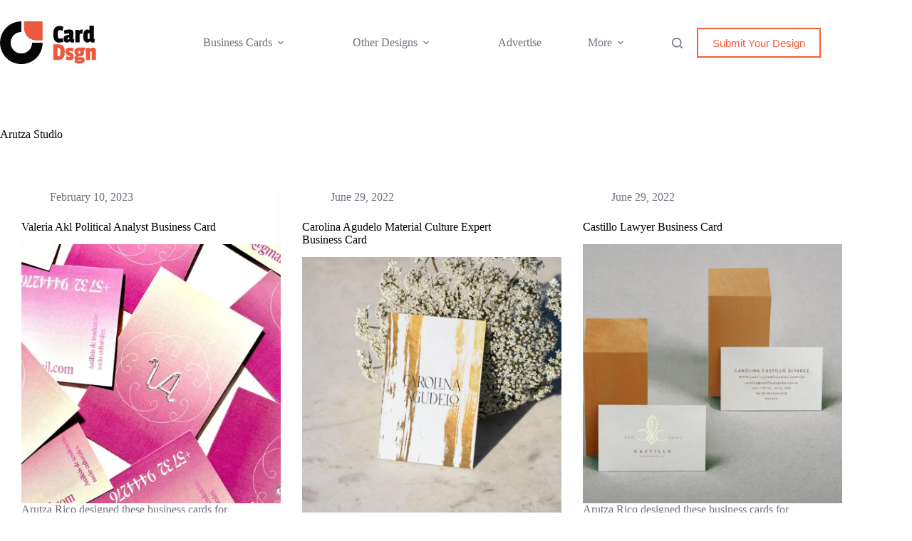

--- FILE ---
content_type: text/html; charset=utf-8
request_url: https://www.google.com/recaptcha/api2/anchor?ar=1&k=6LdG8skrAAAAAHG0XCORv-FkbuhBc3caWlOFamMH&co=aHR0cHM6Ly93d3cuY2FyZGRzZ24uY29tOjQ0Mw..&hl=en&type=image&v=N67nZn4AqZkNcbeMu4prBgzg&theme=light&size=invisible&anchor-ms=20000&execute-ms=30000&cb=xna7ijunvxab
body_size: 49472
content:
<!DOCTYPE HTML><html dir="ltr" lang="en"><head><meta http-equiv="Content-Type" content="text/html; charset=UTF-8">
<meta http-equiv="X-UA-Compatible" content="IE=edge">
<title>reCAPTCHA</title>
<style type="text/css">
/* cyrillic-ext */
@font-face {
  font-family: 'Roboto';
  font-style: normal;
  font-weight: 400;
  font-stretch: 100%;
  src: url(//fonts.gstatic.com/s/roboto/v48/KFO7CnqEu92Fr1ME7kSn66aGLdTylUAMa3GUBHMdazTgWw.woff2) format('woff2');
  unicode-range: U+0460-052F, U+1C80-1C8A, U+20B4, U+2DE0-2DFF, U+A640-A69F, U+FE2E-FE2F;
}
/* cyrillic */
@font-face {
  font-family: 'Roboto';
  font-style: normal;
  font-weight: 400;
  font-stretch: 100%;
  src: url(//fonts.gstatic.com/s/roboto/v48/KFO7CnqEu92Fr1ME7kSn66aGLdTylUAMa3iUBHMdazTgWw.woff2) format('woff2');
  unicode-range: U+0301, U+0400-045F, U+0490-0491, U+04B0-04B1, U+2116;
}
/* greek-ext */
@font-face {
  font-family: 'Roboto';
  font-style: normal;
  font-weight: 400;
  font-stretch: 100%;
  src: url(//fonts.gstatic.com/s/roboto/v48/KFO7CnqEu92Fr1ME7kSn66aGLdTylUAMa3CUBHMdazTgWw.woff2) format('woff2');
  unicode-range: U+1F00-1FFF;
}
/* greek */
@font-face {
  font-family: 'Roboto';
  font-style: normal;
  font-weight: 400;
  font-stretch: 100%;
  src: url(//fonts.gstatic.com/s/roboto/v48/KFO7CnqEu92Fr1ME7kSn66aGLdTylUAMa3-UBHMdazTgWw.woff2) format('woff2');
  unicode-range: U+0370-0377, U+037A-037F, U+0384-038A, U+038C, U+038E-03A1, U+03A3-03FF;
}
/* math */
@font-face {
  font-family: 'Roboto';
  font-style: normal;
  font-weight: 400;
  font-stretch: 100%;
  src: url(//fonts.gstatic.com/s/roboto/v48/KFO7CnqEu92Fr1ME7kSn66aGLdTylUAMawCUBHMdazTgWw.woff2) format('woff2');
  unicode-range: U+0302-0303, U+0305, U+0307-0308, U+0310, U+0312, U+0315, U+031A, U+0326-0327, U+032C, U+032F-0330, U+0332-0333, U+0338, U+033A, U+0346, U+034D, U+0391-03A1, U+03A3-03A9, U+03B1-03C9, U+03D1, U+03D5-03D6, U+03F0-03F1, U+03F4-03F5, U+2016-2017, U+2034-2038, U+203C, U+2040, U+2043, U+2047, U+2050, U+2057, U+205F, U+2070-2071, U+2074-208E, U+2090-209C, U+20D0-20DC, U+20E1, U+20E5-20EF, U+2100-2112, U+2114-2115, U+2117-2121, U+2123-214F, U+2190, U+2192, U+2194-21AE, U+21B0-21E5, U+21F1-21F2, U+21F4-2211, U+2213-2214, U+2216-22FF, U+2308-230B, U+2310, U+2319, U+231C-2321, U+2336-237A, U+237C, U+2395, U+239B-23B7, U+23D0, U+23DC-23E1, U+2474-2475, U+25AF, U+25B3, U+25B7, U+25BD, U+25C1, U+25CA, U+25CC, U+25FB, U+266D-266F, U+27C0-27FF, U+2900-2AFF, U+2B0E-2B11, U+2B30-2B4C, U+2BFE, U+3030, U+FF5B, U+FF5D, U+1D400-1D7FF, U+1EE00-1EEFF;
}
/* symbols */
@font-face {
  font-family: 'Roboto';
  font-style: normal;
  font-weight: 400;
  font-stretch: 100%;
  src: url(//fonts.gstatic.com/s/roboto/v48/KFO7CnqEu92Fr1ME7kSn66aGLdTylUAMaxKUBHMdazTgWw.woff2) format('woff2');
  unicode-range: U+0001-000C, U+000E-001F, U+007F-009F, U+20DD-20E0, U+20E2-20E4, U+2150-218F, U+2190, U+2192, U+2194-2199, U+21AF, U+21E6-21F0, U+21F3, U+2218-2219, U+2299, U+22C4-22C6, U+2300-243F, U+2440-244A, U+2460-24FF, U+25A0-27BF, U+2800-28FF, U+2921-2922, U+2981, U+29BF, U+29EB, U+2B00-2BFF, U+4DC0-4DFF, U+FFF9-FFFB, U+10140-1018E, U+10190-1019C, U+101A0, U+101D0-101FD, U+102E0-102FB, U+10E60-10E7E, U+1D2C0-1D2D3, U+1D2E0-1D37F, U+1F000-1F0FF, U+1F100-1F1AD, U+1F1E6-1F1FF, U+1F30D-1F30F, U+1F315, U+1F31C, U+1F31E, U+1F320-1F32C, U+1F336, U+1F378, U+1F37D, U+1F382, U+1F393-1F39F, U+1F3A7-1F3A8, U+1F3AC-1F3AF, U+1F3C2, U+1F3C4-1F3C6, U+1F3CA-1F3CE, U+1F3D4-1F3E0, U+1F3ED, U+1F3F1-1F3F3, U+1F3F5-1F3F7, U+1F408, U+1F415, U+1F41F, U+1F426, U+1F43F, U+1F441-1F442, U+1F444, U+1F446-1F449, U+1F44C-1F44E, U+1F453, U+1F46A, U+1F47D, U+1F4A3, U+1F4B0, U+1F4B3, U+1F4B9, U+1F4BB, U+1F4BF, U+1F4C8-1F4CB, U+1F4D6, U+1F4DA, U+1F4DF, U+1F4E3-1F4E6, U+1F4EA-1F4ED, U+1F4F7, U+1F4F9-1F4FB, U+1F4FD-1F4FE, U+1F503, U+1F507-1F50B, U+1F50D, U+1F512-1F513, U+1F53E-1F54A, U+1F54F-1F5FA, U+1F610, U+1F650-1F67F, U+1F687, U+1F68D, U+1F691, U+1F694, U+1F698, U+1F6AD, U+1F6B2, U+1F6B9-1F6BA, U+1F6BC, U+1F6C6-1F6CF, U+1F6D3-1F6D7, U+1F6E0-1F6EA, U+1F6F0-1F6F3, U+1F6F7-1F6FC, U+1F700-1F7FF, U+1F800-1F80B, U+1F810-1F847, U+1F850-1F859, U+1F860-1F887, U+1F890-1F8AD, U+1F8B0-1F8BB, U+1F8C0-1F8C1, U+1F900-1F90B, U+1F93B, U+1F946, U+1F984, U+1F996, U+1F9E9, U+1FA00-1FA6F, U+1FA70-1FA7C, U+1FA80-1FA89, U+1FA8F-1FAC6, U+1FACE-1FADC, U+1FADF-1FAE9, U+1FAF0-1FAF8, U+1FB00-1FBFF;
}
/* vietnamese */
@font-face {
  font-family: 'Roboto';
  font-style: normal;
  font-weight: 400;
  font-stretch: 100%;
  src: url(//fonts.gstatic.com/s/roboto/v48/KFO7CnqEu92Fr1ME7kSn66aGLdTylUAMa3OUBHMdazTgWw.woff2) format('woff2');
  unicode-range: U+0102-0103, U+0110-0111, U+0128-0129, U+0168-0169, U+01A0-01A1, U+01AF-01B0, U+0300-0301, U+0303-0304, U+0308-0309, U+0323, U+0329, U+1EA0-1EF9, U+20AB;
}
/* latin-ext */
@font-face {
  font-family: 'Roboto';
  font-style: normal;
  font-weight: 400;
  font-stretch: 100%;
  src: url(//fonts.gstatic.com/s/roboto/v48/KFO7CnqEu92Fr1ME7kSn66aGLdTylUAMa3KUBHMdazTgWw.woff2) format('woff2');
  unicode-range: U+0100-02BA, U+02BD-02C5, U+02C7-02CC, U+02CE-02D7, U+02DD-02FF, U+0304, U+0308, U+0329, U+1D00-1DBF, U+1E00-1E9F, U+1EF2-1EFF, U+2020, U+20A0-20AB, U+20AD-20C0, U+2113, U+2C60-2C7F, U+A720-A7FF;
}
/* latin */
@font-face {
  font-family: 'Roboto';
  font-style: normal;
  font-weight: 400;
  font-stretch: 100%;
  src: url(//fonts.gstatic.com/s/roboto/v48/KFO7CnqEu92Fr1ME7kSn66aGLdTylUAMa3yUBHMdazQ.woff2) format('woff2');
  unicode-range: U+0000-00FF, U+0131, U+0152-0153, U+02BB-02BC, U+02C6, U+02DA, U+02DC, U+0304, U+0308, U+0329, U+2000-206F, U+20AC, U+2122, U+2191, U+2193, U+2212, U+2215, U+FEFF, U+FFFD;
}
/* cyrillic-ext */
@font-face {
  font-family: 'Roboto';
  font-style: normal;
  font-weight: 500;
  font-stretch: 100%;
  src: url(//fonts.gstatic.com/s/roboto/v48/KFO7CnqEu92Fr1ME7kSn66aGLdTylUAMa3GUBHMdazTgWw.woff2) format('woff2');
  unicode-range: U+0460-052F, U+1C80-1C8A, U+20B4, U+2DE0-2DFF, U+A640-A69F, U+FE2E-FE2F;
}
/* cyrillic */
@font-face {
  font-family: 'Roboto';
  font-style: normal;
  font-weight: 500;
  font-stretch: 100%;
  src: url(//fonts.gstatic.com/s/roboto/v48/KFO7CnqEu92Fr1ME7kSn66aGLdTylUAMa3iUBHMdazTgWw.woff2) format('woff2');
  unicode-range: U+0301, U+0400-045F, U+0490-0491, U+04B0-04B1, U+2116;
}
/* greek-ext */
@font-face {
  font-family: 'Roboto';
  font-style: normal;
  font-weight: 500;
  font-stretch: 100%;
  src: url(//fonts.gstatic.com/s/roboto/v48/KFO7CnqEu92Fr1ME7kSn66aGLdTylUAMa3CUBHMdazTgWw.woff2) format('woff2');
  unicode-range: U+1F00-1FFF;
}
/* greek */
@font-face {
  font-family: 'Roboto';
  font-style: normal;
  font-weight: 500;
  font-stretch: 100%;
  src: url(//fonts.gstatic.com/s/roboto/v48/KFO7CnqEu92Fr1ME7kSn66aGLdTylUAMa3-UBHMdazTgWw.woff2) format('woff2');
  unicode-range: U+0370-0377, U+037A-037F, U+0384-038A, U+038C, U+038E-03A1, U+03A3-03FF;
}
/* math */
@font-face {
  font-family: 'Roboto';
  font-style: normal;
  font-weight: 500;
  font-stretch: 100%;
  src: url(//fonts.gstatic.com/s/roboto/v48/KFO7CnqEu92Fr1ME7kSn66aGLdTylUAMawCUBHMdazTgWw.woff2) format('woff2');
  unicode-range: U+0302-0303, U+0305, U+0307-0308, U+0310, U+0312, U+0315, U+031A, U+0326-0327, U+032C, U+032F-0330, U+0332-0333, U+0338, U+033A, U+0346, U+034D, U+0391-03A1, U+03A3-03A9, U+03B1-03C9, U+03D1, U+03D5-03D6, U+03F0-03F1, U+03F4-03F5, U+2016-2017, U+2034-2038, U+203C, U+2040, U+2043, U+2047, U+2050, U+2057, U+205F, U+2070-2071, U+2074-208E, U+2090-209C, U+20D0-20DC, U+20E1, U+20E5-20EF, U+2100-2112, U+2114-2115, U+2117-2121, U+2123-214F, U+2190, U+2192, U+2194-21AE, U+21B0-21E5, U+21F1-21F2, U+21F4-2211, U+2213-2214, U+2216-22FF, U+2308-230B, U+2310, U+2319, U+231C-2321, U+2336-237A, U+237C, U+2395, U+239B-23B7, U+23D0, U+23DC-23E1, U+2474-2475, U+25AF, U+25B3, U+25B7, U+25BD, U+25C1, U+25CA, U+25CC, U+25FB, U+266D-266F, U+27C0-27FF, U+2900-2AFF, U+2B0E-2B11, U+2B30-2B4C, U+2BFE, U+3030, U+FF5B, U+FF5D, U+1D400-1D7FF, U+1EE00-1EEFF;
}
/* symbols */
@font-face {
  font-family: 'Roboto';
  font-style: normal;
  font-weight: 500;
  font-stretch: 100%;
  src: url(//fonts.gstatic.com/s/roboto/v48/KFO7CnqEu92Fr1ME7kSn66aGLdTylUAMaxKUBHMdazTgWw.woff2) format('woff2');
  unicode-range: U+0001-000C, U+000E-001F, U+007F-009F, U+20DD-20E0, U+20E2-20E4, U+2150-218F, U+2190, U+2192, U+2194-2199, U+21AF, U+21E6-21F0, U+21F3, U+2218-2219, U+2299, U+22C4-22C6, U+2300-243F, U+2440-244A, U+2460-24FF, U+25A0-27BF, U+2800-28FF, U+2921-2922, U+2981, U+29BF, U+29EB, U+2B00-2BFF, U+4DC0-4DFF, U+FFF9-FFFB, U+10140-1018E, U+10190-1019C, U+101A0, U+101D0-101FD, U+102E0-102FB, U+10E60-10E7E, U+1D2C0-1D2D3, U+1D2E0-1D37F, U+1F000-1F0FF, U+1F100-1F1AD, U+1F1E6-1F1FF, U+1F30D-1F30F, U+1F315, U+1F31C, U+1F31E, U+1F320-1F32C, U+1F336, U+1F378, U+1F37D, U+1F382, U+1F393-1F39F, U+1F3A7-1F3A8, U+1F3AC-1F3AF, U+1F3C2, U+1F3C4-1F3C6, U+1F3CA-1F3CE, U+1F3D4-1F3E0, U+1F3ED, U+1F3F1-1F3F3, U+1F3F5-1F3F7, U+1F408, U+1F415, U+1F41F, U+1F426, U+1F43F, U+1F441-1F442, U+1F444, U+1F446-1F449, U+1F44C-1F44E, U+1F453, U+1F46A, U+1F47D, U+1F4A3, U+1F4B0, U+1F4B3, U+1F4B9, U+1F4BB, U+1F4BF, U+1F4C8-1F4CB, U+1F4D6, U+1F4DA, U+1F4DF, U+1F4E3-1F4E6, U+1F4EA-1F4ED, U+1F4F7, U+1F4F9-1F4FB, U+1F4FD-1F4FE, U+1F503, U+1F507-1F50B, U+1F50D, U+1F512-1F513, U+1F53E-1F54A, U+1F54F-1F5FA, U+1F610, U+1F650-1F67F, U+1F687, U+1F68D, U+1F691, U+1F694, U+1F698, U+1F6AD, U+1F6B2, U+1F6B9-1F6BA, U+1F6BC, U+1F6C6-1F6CF, U+1F6D3-1F6D7, U+1F6E0-1F6EA, U+1F6F0-1F6F3, U+1F6F7-1F6FC, U+1F700-1F7FF, U+1F800-1F80B, U+1F810-1F847, U+1F850-1F859, U+1F860-1F887, U+1F890-1F8AD, U+1F8B0-1F8BB, U+1F8C0-1F8C1, U+1F900-1F90B, U+1F93B, U+1F946, U+1F984, U+1F996, U+1F9E9, U+1FA00-1FA6F, U+1FA70-1FA7C, U+1FA80-1FA89, U+1FA8F-1FAC6, U+1FACE-1FADC, U+1FADF-1FAE9, U+1FAF0-1FAF8, U+1FB00-1FBFF;
}
/* vietnamese */
@font-face {
  font-family: 'Roboto';
  font-style: normal;
  font-weight: 500;
  font-stretch: 100%;
  src: url(//fonts.gstatic.com/s/roboto/v48/KFO7CnqEu92Fr1ME7kSn66aGLdTylUAMa3OUBHMdazTgWw.woff2) format('woff2');
  unicode-range: U+0102-0103, U+0110-0111, U+0128-0129, U+0168-0169, U+01A0-01A1, U+01AF-01B0, U+0300-0301, U+0303-0304, U+0308-0309, U+0323, U+0329, U+1EA0-1EF9, U+20AB;
}
/* latin-ext */
@font-face {
  font-family: 'Roboto';
  font-style: normal;
  font-weight: 500;
  font-stretch: 100%;
  src: url(//fonts.gstatic.com/s/roboto/v48/KFO7CnqEu92Fr1ME7kSn66aGLdTylUAMa3KUBHMdazTgWw.woff2) format('woff2');
  unicode-range: U+0100-02BA, U+02BD-02C5, U+02C7-02CC, U+02CE-02D7, U+02DD-02FF, U+0304, U+0308, U+0329, U+1D00-1DBF, U+1E00-1E9F, U+1EF2-1EFF, U+2020, U+20A0-20AB, U+20AD-20C0, U+2113, U+2C60-2C7F, U+A720-A7FF;
}
/* latin */
@font-face {
  font-family: 'Roboto';
  font-style: normal;
  font-weight: 500;
  font-stretch: 100%;
  src: url(//fonts.gstatic.com/s/roboto/v48/KFO7CnqEu92Fr1ME7kSn66aGLdTylUAMa3yUBHMdazQ.woff2) format('woff2');
  unicode-range: U+0000-00FF, U+0131, U+0152-0153, U+02BB-02BC, U+02C6, U+02DA, U+02DC, U+0304, U+0308, U+0329, U+2000-206F, U+20AC, U+2122, U+2191, U+2193, U+2212, U+2215, U+FEFF, U+FFFD;
}
/* cyrillic-ext */
@font-face {
  font-family: 'Roboto';
  font-style: normal;
  font-weight: 900;
  font-stretch: 100%;
  src: url(//fonts.gstatic.com/s/roboto/v48/KFO7CnqEu92Fr1ME7kSn66aGLdTylUAMa3GUBHMdazTgWw.woff2) format('woff2');
  unicode-range: U+0460-052F, U+1C80-1C8A, U+20B4, U+2DE0-2DFF, U+A640-A69F, U+FE2E-FE2F;
}
/* cyrillic */
@font-face {
  font-family: 'Roboto';
  font-style: normal;
  font-weight: 900;
  font-stretch: 100%;
  src: url(//fonts.gstatic.com/s/roboto/v48/KFO7CnqEu92Fr1ME7kSn66aGLdTylUAMa3iUBHMdazTgWw.woff2) format('woff2');
  unicode-range: U+0301, U+0400-045F, U+0490-0491, U+04B0-04B1, U+2116;
}
/* greek-ext */
@font-face {
  font-family: 'Roboto';
  font-style: normal;
  font-weight: 900;
  font-stretch: 100%;
  src: url(//fonts.gstatic.com/s/roboto/v48/KFO7CnqEu92Fr1ME7kSn66aGLdTylUAMa3CUBHMdazTgWw.woff2) format('woff2');
  unicode-range: U+1F00-1FFF;
}
/* greek */
@font-face {
  font-family: 'Roboto';
  font-style: normal;
  font-weight: 900;
  font-stretch: 100%;
  src: url(//fonts.gstatic.com/s/roboto/v48/KFO7CnqEu92Fr1ME7kSn66aGLdTylUAMa3-UBHMdazTgWw.woff2) format('woff2');
  unicode-range: U+0370-0377, U+037A-037F, U+0384-038A, U+038C, U+038E-03A1, U+03A3-03FF;
}
/* math */
@font-face {
  font-family: 'Roboto';
  font-style: normal;
  font-weight: 900;
  font-stretch: 100%;
  src: url(//fonts.gstatic.com/s/roboto/v48/KFO7CnqEu92Fr1ME7kSn66aGLdTylUAMawCUBHMdazTgWw.woff2) format('woff2');
  unicode-range: U+0302-0303, U+0305, U+0307-0308, U+0310, U+0312, U+0315, U+031A, U+0326-0327, U+032C, U+032F-0330, U+0332-0333, U+0338, U+033A, U+0346, U+034D, U+0391-03A1, U+03A3-03A9, U+03B1-03C9, U+03D1, U+03D5-03D6, U+03F0-03F1, U+03F4-03F5, U+2016-2017, U+2034-2038, U+203C, U+2040, U+2043, U+2047, U+2050, U+2057, U+205F, U+2070-2071, U+2074-208E, U+2090-209C, U+20D0-20DC, U+20E1, U+20E5-20EF, U+2100-2112, U+2114-2115, U+2117-2121, U+2123-214F, U+2190, U+2192, U+2194-21AE, U+21B0-21E5, U+21F1-21F2, U+21F4-2211, U+2213-2214, U+2216-22FF, U+2308-230B, U+2310, U+2319, U+231C-2321, U+2336-237A, U+237C, U+2395, U+239B-23B7, U+23D0, U+23DC-23E1, U+2474-2475, U+25AF, U+25B3, U+25B7, U+25BD, U+25C1, U+25CA, U+25CC, U+25FB, U+266D-266F, U+27C0-27FF, U+2900-2AFF, U+2B0E-2B11, U+2B30-2B4C, U+2BFE, U+3030, U+FF5B, U+FF5D, U+1D400-1D7FF, U+1EE00-1EEFF;
}
/* symbols */
@font-face {
  font-family: 'Roboto';
  font-style: normal;
  font-weight: 900;
  font-stretch: 100%;
  src: url(//fonts.gstatic.com/s/roboto/v48/KFO7CnqEu92Fr1ME7kSn66aGLdTylUAMaxKUBHMdazTgWw.woff2) format('woff2');
  unicode-range: U+0001-000C, U+000E-001F, U+007F-009F, U+20DD-20E0, U+20E2-20E4, U+2150-218F, U+2190, U+2192, U+2194-2199, U+21AF, U+21E6-21F0, U+21F3, U+2218-2219, U+2299, U+22C4-22C6, U+2300-243F, U+2440-244A, U+2460-24FF, U+25A0-27BF, U+2800-28FF, U+2921-2922, U+2981, U+29BF, U+29EB, U+2B00-2BFF, U+4DC0-4DFF, U+FFF9-FFFB, U+10140-1018E, U+10190-1019C, U+101A0, U+101D0-101FD, U+102E0-102FB, U+10E60-10E7E, U+1D2C0-1D2D3, U+1D2E0-1D37F, U+1F000-1F0FF, U+1F100-1F1AD, U+1F1E6-1F1FF, U+1F30D-1F30F, U+1F315, U+1F31C, U+1F31E, U+1F320-1F32C, U+1F336, U+1F378, U+1F37D, U+1F382, U+1F393-1F39F, U+1F3A7-1F3A8, U+1F3AC-1F3AF, U+1F3C2, U+1F3C4-1F3C6, U+1F3CA-1F3CE, U+1F3D4-1F3E0, U+1F3ED, U+1F3F1-1F3F3, U+1F3F5-1F3F7, U+1F408, U+1F415, U+1F41F, U+1F426, U+1F43F, U+1F441-1F442, U+1F444, U+1F446-1F449, U+1F44C-1F44E, U+1F453, U+1F46A, U+1F47D, U+1F4A3, U+1F4B0, U+1F4B3, U+1F4B9, U+1F4BB, U+1F4BF, U+1F4C8-1F4CB, U+1F4D6, U+1F4DA, U+1F4DF, U+1F4E3-1F4E6, U+1F4EA-1F4ED, U+1F4F7, U+1F4F9-1F4FB, U+1F4FD-1F4FE, U+1F503, U+1F507-1F50B, U+1F50D, U+1F512-1F513, U+1F53E-1F54A, U+1F54F-1F5FA, U+1F610, U+1F650-1F67F, U+1F687, U+1F68D, U+1F691, U+1F694, U+1F698, U+1F6AD, U+1F6B2, U+1F6B9-1F6BA, U+1F6BC, U+1F6C6-1F6CF, U+1F6D3-1F6D7, U+1F6E0-1F6EA, U+1F6F0-1F6F3, U+1F6F7-1F6FC, U+1F700-1F7FF, U+1F800-1F80B, U+1F810-1F847, U+1F850-1F859, U+1F860-1F887, U+1F890-1F8AD, U+1F8B0-1F8BB, U+1F8C0-1F8C1, U+1F900-1F90B, U+1F93B, U+1F946, U+1F984, U+1F996, U+1F9E9, U+1FA00-1FA6F, U+1FA70-1FA7C, U+1FA80-1FA89, U+1FA8F-1FAC6, U+1FACE-1FADC, U+1FADF-1FAE9, U+1FAF0-1FAF8, U+1FB00-1FBFF;
}
/* vietnamese */
@font-face {
  font-family: 'Roboto';
  font-style: normal;
  font-weight: 900;
  font-stretch: 100%;
  src: url(//fonts.gstatic.com/s/roboto/v48/KFO7CnqEu92Fr1ME7kSn66aGLdTylUAMa3OUBHMdazTgWw.woff2) format('woff2');
  unicode-range: U+0102-0103, U+0110-0111, U+0128-0129, U+0168-0169, U+01A0-01A1, U+01AF-01B0, U+0300-0301, U+0303-0304, U+0308-0309, U+0323, U+0329, U+1EA0-1EF9, U+20AB;
}
/* latin-ext */
@font-face {
  font-family: 'Roboto';
  font-style: normal;
  font-weight: 900;
  font-stretch: 100%;
  src: url(//fonts.gstatic.com/s/roboto/v48/KFO7CnqEu92Fr1ME7kSn66aGLdTylUAMa3KUBHMdazTgWw.woff2) format('woff2');
  unicode-range: U+0100-02BA, U+02BD-02C5, U+02C7-02CC, U+02CE-02D7, U+02DD-02FF, U+0304, U+0308, U+0329, U+1D00-1DBF, U+1E00-1E9F, U+1EF2-1EFF, U+2020, U+20A0-20AB, U+20AD-20C0, U+2113, U+2C60-2C7F, U+A720-A7FF;
}
/* latin */
@font-face {
  font-family: 'Roboto';
  font-style: normal;
  font-weight: 900;
  font-stretch: 100%;
  src: url(//fonts.gstatic.com/s/roboto/v48/KFO7CnqEu92Fr1ME7kSn66aGLdTylUAMa3yUBHMdazQ.woff2) format('woff2');
  unicode-range: U+0000-00FF, U+0131, U+0152-0153, U+02BB-02BC, U+02C6, U+02DA, U+02DC, U+0304, U+0308, U+0329, U+2000-206F, U+20AC, U+2122, U+2191, U+2193, U+2212, U+2215, U+FEFF, U+FFFD;
}

</style>
<link rel="stylesheet" type="text/css" href="https://www.gstatic.com/recaptcha/releases/N67nZn4AqZkNcbeMu4prBgzg/styles__ltr.css">
<script nonce="KWoGpsdSpIYyQ68JAOf1og" type="text/javascript">window['__recaptcha_api'] = 'https://www.google.com/recaptcha/api2/';</script>
<script type="text/javascript" src="https://www.gstatic.com/recaptcha/releases/N67nZn4AqZkNcbeMu4prBgzg/recaptcha__en.js" nonce="KWoGpsdSpIYyQ68JAOf1og">
      
    </script></head>
<body><div id="rc-anchor-alert" class="rc-anchor-alert"></div>
<input type="hidden" id="recaptcha-token" value="[base64]">
<script type="text/javascript" nonce="KWoGpsdSpIYyQ68JAOf1og">
      recaptcha.anchor.Main.init("[\x22ainput\x22,[\x22bgdata\x22,\x22\x22,\[base64]/[base64]/[base64]/[base64]/[base64]/UltsKytdPUU6KEU8MjA0OD9SW2wrK109RT4+NnwxOTI6KChFJjY0NTEyKT09NTUyOTYmJk0rMTxjLmxlbmd0aCYmKGMuY2hhckNvZGVBdChNKzEpJjY0NTEyKT09NTYzMjA/[base64]/[base64]/[base64]/[base64]/[base64]/[base64]/[base64]\x22,\[base64]\\u003d\x22,\x22wpDClcKeczU+wpzCkFrDtmg8wqfCmcKiwoMCFsKHw4dwI8KewqMzGsKbwrDCmsKWaMO0E8KUw5fCjWTDm8KDw7oPd8OPOsKWbMOcw7nChMOTCcOiVjLDvjQYw75Bw7LDq8OBJcOoFsOJJsOaM1sYVTfCjQbCi8K/LS5Ow5EFw4fDhW5HKwLCuCFodsOJL8Olw5nDgcOfwo3CpDXCj2rDmlpww5nCpgzChMOswo3DpC/Dq8K1wr1Yw6d/w4M6w7Q6PQ/CrBfDn2kjw5HCphpCC8Ohwrsgwp5FMsKbw6zCt8OYPsK9wpbDkg3CmgfCpjbDlsKMESUuwoFbWXIKwq7DonoUCBvCk8K0O8KXNWrDvMOER8OWeMKmQ1PDvCXCrMODd0smWMOAc8KRwozDi3/Ds0sNwqrDhMOqbcOhw53CpVnDicODw57DlMKALsOVwoHDoRRHw7pyI8KQw5nDmXdfc23DiCJNw6/CjsKEbMO1w5zDosKQCMK0w5lxTMOhZMKqIcK7H1YgwplEwpt+woRuwrPDhmRvwpxRQWvChEwzwr7DsMOUGTk1f3FOWSLDhMOZwpnDoj5Fw7kgHxtZAnB0wrM9W3k4IU0yIE/ChBV5w6nDpxDCp8Krw53CnHx7LkMCwpDDiEjCnsOrw6Z8w6xdw7XDtsKawoMvdjjCh8K3woQ1woRnwqnCs8KGw4rDjkVXezVaw6xVGEohVBTDtcKuwrtFYXdGRkk/wq3CrGTDt2zDvArCuC/DoMKdXjo6w5vDug1qw7/Ci8OIAx/Dm8OHTcKbwpJneMKyw7RFEB7DsH7DnHzDlEp+wplhw7ctdcKxw6ktwpBBIhdyw7XCpjrDgkU/w5l3ZDnCvcK7ciIgwokyW8OxTMO+wo3DlMKpZ01uwqEBwq0fM8OZw4IVJsKhw4tcesKRwp1Pd8OWwowdBcKyB8OSLsK5G8OrTcOyMQnCqsKsw69Bwr/DpDPCtUnChsKswqkXZVkePUfCk8O5woDDiAzCtsKTfMKQExEcSsKMwrdAEMOfwqkYTMOVwotfW8OjJMOqw4YHI8KJCcOnwofCmX5Rw5YYX1bDg1PCm8KgwqHDkmY0EijDscOCwpA9w4XCpMOtw6jDq0bCsgs9F1c8D8O4wo5raMONw43ClsKIXMKxDcKowqcjwp/DgWPCgcK3eEQ/GAbDgsK9F8OIwpPDvcKSZDTCpwXDsWFsw7LChsO9w6YXwrPCmX7Dq3LDoyVZR0ccE8KeWsO1VsOnw5gOwrEJEhrDrGcHw61vB1fDsMO9wpRJRsK3wocjc1tGwrh/w4Y6QsO8fRjDjFUsfMOqFBAZVMKawqgcw5bDqMOCWxHDsRzDkS3ChcO5MyHCrsOuw6vDnlXCnsOjwqTDmwtYw6DClsOmMT5iwqI8w4URHR/DglxLMcOrwoJ8wp/DtxAywqZzQsOiccKDwrnCicK1wpDClkkJwoRqwo/DlcOcwo3DtU3Ds8OFMsKHworCmyJ0NUMEGCPCmMKow5t4wpBFwq5/PcK1FMKewr7CtyDCvT4jw4pOG3vDr8KhwpBBMldvC8KWwr0uVcOhU0E+w7Y3wrh/OD3Cn8OVw6/Cn8OcGzpFw4bDjcKIwrrDsA/Dj1nDmV3ClMOhw61iw4UUw6HDpSbChyspwpIxXjXDoMKDCyjDiMKDCjHCmsOmdcK2djzDvsKew4/DnFFiHMKnw5bCkSofw6J2wqXDoyQ9w6ocb2ddbsO/wqt3w7YCw5sNXEdbw6kawotCUngQacK7w5zDo1Z2w7F2Bj06VFnDmsKxw6MJbcO3OMO1FsOZYcKnwoHCvwIbw6HCqcKjZcK2w4d1JsOFWiFUIWNswoIxw6dnBsOOAWPDmC8hEcOjwpTDucKqw7I/EibDqMKve3p7H8KQwqTCnMKCw6zDu8OswpPDl8Okw73CtX5OZMKpw4kzeQwjw5rDojjCuMOhw5nDtMOPWcOJwpLCqcOswpnCrTZ7wrUfR8Onw7hTwoR7w7TDisKuPHvCh07CgwZWwoAhMMOOwpfDksKIfcOlw6PDisKdw7BWDyvDksKnwqjCtsOUPkTDplpTw5bDoDd/w4/[base64]/d1bCpwHDoFfCqsKowp5ywobDvMKiBTACcCt+wq5yJcO4wr7Di8O8wrRVfcKQw7oAV8OVwqAmW8OnMETCtMKyNxjCk8O3OG90EsOZw5AwcxlFBFDCt8OCamAECDzCt3Iaw7bCgzB/[base64]/[base64]/[base64]/w6MKJsKYYU/DoCLCmh3DkMKBwrfCvWjDr8O0UWhDdjTClQnDoMOKAMKQT3XCl8KEJUt2R8OcbgXCmsKnYcKGwrZZWD9Aw6fDqsOywqXCpx0YwrzDhMKtMMKXO8OseSnDmDUwf3rDjnDCtl/[base64]/CsxU5wpfCgsKwM8KfDWA6wpjDgMO0J2TDr8K7A1jDjkvCsQPDqDgjecORG8KvHsObw5Q7w4s6wpTDusK9wqLCkTTCqcOvwpgxw7nDq13Dk2hcaDc6J2fClMKlwoRfJcO/[base64]/CoTJCXMOwwoFYw7zCvMKlAivCqBstFMKYCMKJUB00wqJwB8KJNsKXQsOPwpEuwr55GcKKw7lYL1VywpV6E8KzwpZ+wr52w4HChER2L8Ohwq8iw7Q9w4/[base64]/DgR/Ch8ObagrCqx/DlEwEPsOqwpXCrsKEw71Bw7FMw5JWfsKzY8KUUsO9wqo6YsK1wqA9CR/[base64]/CncOVXzXDmsO3X8Ofw4XDpMK2JcKHecOcworDs1YAw5MuwqjDoX13V8KRUgtKw5nCnBbCj8KTVcOUWcOhw7/CkcO3TsK1wqnDpMOQwpRHfEZWwprChMKlwrdMTsKHKsKbwrkFJ8KFwplKwrnCscKqLMODw4TDgsKWJEXDrlvDkMKlw6DCjcKLamhTKMOKdsOuwrRgwqQRDF8YBzdUwpzCuVvCp8KFXhfCjX/ChFQ8ZlDDlgMZDcKzYsO7Ij7CrEnDscO7wpZBwqRQNwbDpsOpw5IaDGDChBfDtnBxJcOww5zDuCxqw5HCvMOmDHA3w6HCssObQQzCmDYuw7heasKELMKcw43DgAPDsMKpwoTCusK/wqF0Y8ONwpDChUk1w4nDrcO0fCzClS80HjnCnXPDrsKGw590NjbDpEXDmsOnwro3wq7DnCXDjQhHwrfClDzDn8OuGUEAOmrChyTCgsOgwpHClcKfVWfCtU/DjMOMS8OAw6fDgQdMw6FOGsKudxlpTcOLw74bwoTDrE9cUMKLIAh0w7zDqcK+wq/DscKowpXCjcKrw7A0PMOjwoM3wpLCrMKRBGM/w57DiMK7wojCpcKYf8KwwrY3NHE7w7YZwqwNEGBBwrg8A8Kmwo03IT/[base64]/[base64]/DqcOBw5g9SwHCrMOaw6nCm8KVIMK0w58tNiLCuWFpLQ7Di8OsHAfDrHLDkh1Hw79eB2TDrUl2w7/DvAFxwo/DmsOowofDlzrDmMOSw4FEwqbCicO9wpc+wpF8wpjDlEvCksKcABYmVMOWTy8xGsKJwofCvMOnwo7CgMK8w6LDmcK6byTCpMODwrPDncKtD0EuwoVILjIAM8ONDsKddMKJwpELw7M+QU0rwoXDjAt3wrotw6/DrxsawpLClMKxwqnCoAUdcDp6RCDCl8OUMQoBw5lNUsORwpp2VsOWNsKBw67DpxHDiMOPw6TCsFhTwp3DrVjCs8OmfMK0w6jDlx1Bw68+BcOaw49ZJn3CplRPfsOGwo/DvcO6w7nCgDlfwp4TJSXDpyzCqEDCgMONMx0vwqPDmcOYw7HCu8KrwrvDlsK2CgLCicKew6/[base64]/DvhrCmEEqwqJPw5trw7jCnG8EUnlzwqcGw4zCu8KaNlEmdMKlw5h+AzNBwolDwoYFUnIrwrTCt1HDqmomScKNYxzCtMO+FFNyKWLDiMOUwqPCmxkESMOBw4PCqjFJCFbDpSvDjHE/wqJmLcKdw6TCqMKUBhJWw43CqwbDlB16wpkqw53CsG0tYB4awqfCn8KqIcKNDTjDkl/Dq8K6wrrDlFBZDcKcRXLDkQTCssKuwpZOTGzClsKzaUNbBgrDgcKdwqNow5PDk8Ogw6rCssKvwprCqjbCuWIyHWF2w7HCp8O3BDDDgsOPwrZjwpvDn8Oawo7ClcOMw6XCvcOuw7XClMKPGMOZdsK0worCoWp6w6vDhRIwYMKOKQI/CMO9w4Bcw4lRw4nDoMKWBUV8w68BaMOVwpJxw7TCtnDCvnLCsWJkwqjChVxzw7sNBlnCiQ7DnsK5H8KYWTAlJMKhfcKrblTDsCnDusOUPAnCqsKYwqHCoyVVY8OgbcOlw70se8ONw5zCiAg9w67ClMOOIhvDkArDvcKvw7vDjFHDtm1/[base64]/DgMKxw7jCg0rCkgTCigVnIMKhS8KFwr3DvMKRw4PDlCnDkcOAXcO/JhjDmcOewpsKHH7DuUPDmMK9elZww5x9wrpyw5FzwrPCosOedMK0wrDDmsOKDzFqwooMw4Q2b8O+LHdqwrBXw6fCu8OSIwFpN8ORwpHChsObw6rCrh8iCsOmMMKeQy8uU2nCpFYdw6/[base64]/DrgfDkMKkWQzCssKAwpnCjsKwZ8OlZMKqN8Kif0fDucKUb0wXwqV3bsO6w7YPwqzDicKnDB5gwqQdYMKrY8K8EB3Dom/[base64]/wr8Xw7/DtMOIegDDrCbCpmnCjG5sw5jDmhE6T3RUJsOOfcKsw63DvcKBQsO5wpAEIsO3wr7DkMKqw6HDt8KWwqLChWTCrBfCrElHMxbDgGjCqg7Cs8KmHMOqZxEDAUHDh8KLI2rCtcOmw6PCgsKmBSA3w6TDqQbDkcO/w5JZw5UlOMKeOcK7ZcK3PjHDhBnCssOyZUdhw65Vwpx3wpvDrA84fUIIHMO2w7R+ajbCi8K/ZMK5P8K/w61Cw6PDngbCqGbCiS3DusKLA8KYFkRqGTdMRsKRDsO2GMO8PXMYw6jCqX3DicOrRMOawovCscKwwrJEb8O/woXCgybDt8KEw6fCgVZ9wpVcwqvCkMKVw5DDj1DDsDI+wrnCgcK+w4YewrHCrDIKwrbCqi9fOMO3GsORw6VWwrNQw6jCusOyNCcHwq9aw7/[base64]/[base64]/Cqw0oLMKXG8O3J0DCpMKNwqzDoMKEeA3CmkgNBcONSMOQwot/wq/[base64]/CqC5dwpNrw5EEw6zDnBEHQ8Kzw4jCqcONTklQc8Kvw41ow67DnlASwoHDssOdwpDCocKzwqDChcK7HcKlwqNNwpstwr58wqrCix4vw6bCqy/Di0jDozVXdMOcwpFhw40MEsOhwrHDtsKDSCjCoiIOQAPCq8ODN8K4wprDjkLCiH4MdMKBw7Inw5pOLwwbw7rDnMK2Q8OkUMK9wqxKwrTDvW3DqMO9ezrDp1/CosOcw6VHBRbDpUlMwogHw4YbFGDCscOgw4g6dSvCjcKhTCPChmMJwrDCrBfChW3Dvj4IwqHDvxXDjD1fCHxmw7rCsifChMKxbAksSsOMBH7ChcOPw7bCrBDCrcKtQUt6w7BUwrtTSRDCiATDv8OowrcOw4bChB/Dni1lwpfDgAQHOl8lwpoDwr/[base64]/Ci8KTMwTCoHwresOJwqHDgcKxw5MoGxZbTG/CrMKbw7sGV8KgAFfDpcO4ZkLCqcKsw51XSMKFQMKvfMKOK8OLwqpEwr3CoQEFw7t4w7TDmjNHwpjCvkIzwo/DtnVuJ8OWwqpcw5jDj0rCsn8TwrbCp8Odw6nCvcKkw5lBFighAUvCglIKTsKBSSHDn8K/[base64]/[base64]/w7BFTWrClHjCsMKAFsKqw7LCnGExDsKnwrzDqcKJHGo8wrHCrcORSMONwrHDlz7DrHY7VMKDwqHDucOHRcKywo59w6AUN1XCqcKXPwZqOxDCl2rDm8KJw4vCosOOw6rCr8O2MMKawqzDoQXDpA/[base64]/[base64]/CmA7CqV/CmUnCijnCuzQ7f8OtAR1uAMKaw7HDsS5mw7TCnlPCtsKBEsK8cgbCiMKbw7HCsgjDiRsAw6PCsAFLb3hOwol6OcOfPcOow4PCsm7DnmrCmMK1eMKbFEByRgAUw4/DqMKHwqjCjR9GSybDvjQCJMOkWh57fzbDlWzDjCZIwoI4wooJSMKOwqB3w6ESwq4kWMKeSCsRNRXCtVbCgCsoAAsRZjHDiMKcw6wzw7PDqcOPw7RdwrXCqMK9MQE8wozCgQjCjVg2acObWsKlwoXCosKkwqnCtsOFf3nDqsOZY1zDiDEBZUVIwotVwo9+w4/[base64]/CvMOZworCkHbDp8OTW8KTesK4wqzDqDhdVWwoQ8KQUsObXsK3wrzCksOgw5ABw6RewrTCvCE6wrjCsG3DsH3ComDCuUErw6DDosOWP8KGw5tZaRcuwoDCiMO/DW7CnHV4wqwcw60gDsK0UncDfMKcD2fDizp7wpEMwpbCuMOOcsKeZsODwqRrw4XCqcK7ZMO0b8KtQ8KFP0Ulw4LCl8KCKCbCnkDDrMOaYF4fKycaAQfChcOzJcOgw59/OMKCw61OMUfCugXCjX7Ckn7CqMOqXRbDocO3MsKCw68BYMKgPzbCuMKhHhoUV8KJACh1w6poX8KecSPDi8O1wqnDhRZrWcKKUhYzwqtPw7/[base64]/DphtBwro/wrNgLgRSwpHCksK1O8OveHLDumADwoTDp8OBw7PDrmFuw7LCk8KhQ8KUVDYNaD/Dj0YVRcKIwoTDvGgYN1pieQfCkVTDmjUjwowkGnXCvwjDpUt9GMK7w7zCk0HDhsOAXVZ2w6QjV3hdw6rDt8OBw70/[base64]/[base64]/DrcKRwo7Do8KtwrMXH8KbF3zCs8OyHcOqYMKOw6daw4bDkl59wpjDoW8tw5rCkUtsXTjDl1DCq8KQwqPDrcOsw6ZAE3Fbw6HCu8OjYsK+w7B/wpTDtMOGw4LDtcKlFsO5w6PCml4rw6oNQSsdw4stV8O+AT1Pw5MUwqDCilQ/w7rCpMKFFzYoeATDkS3Ct8O4w7/CqsKAw7xmOE52wq7DvwjCgMKMUmZxwoPDnsKbw4wELEoawr/DokjDnsONwrYFRcKdesKswobDmWrDnsOJwqdOwrc+XMKtw44sEMKnw4PCt8OmwpXCnh/[base64]/CosKIw7duw4dILTDDicKDeMO5RmYgwq5eOVTCrcK1wrjDrsOfaF7CsyfCnsOQVMKJfMKvw6HCpsK5R0RAwp3DvMKJEsKzQS/DrVjCr8OOw4ojDkHDoDfCgsOcw4fDlUoOYsOvw44FwqMJwosDIDASORwyw4HDrwUkKMKXwqJlwq58wpDCnsKuw5XCpF8awr4rwqofQU0owqd9wrw6wqnDsQs7wqDCpMOAw7NAZcKXZsOtwohKwpTCjBzDjcOnw7LDvcKrwokLfcOBw70Ca8Oqwq/[base64]/CgsO9UMOTG1lTFMO4w5Y8w7jDqcO7dcKGV0TDojnCgcKYasOGKcKBwoVNw6LDiW4rTMKewrFKwp9Vw5V6w5AMwqkawpfDiMO2X27DiQ52aX/Dk1fDhwdpQzwGwqUVw4TDqsOZwqwMXMKdNmlCY8OOFsOoCcKmwpRZw4pfR8OzHltswpXCkcOkwpzDvC1camPCjUBjD8KvU0PCoHTDsmbCvsKaa8Okw5bCq8KRc8OgdVjCqsOvwqI/w4BIZ8Odwq/DkDXCrcK7U1JIw5Uzw67CmRTDunvCvx84w6BCZhDDvsOGwr7DjMONVsOUw6TDpQHDrDcueibDukgIaxwjwq/DgMOkd8Kxw74ZwqrCp1/Du8KCGh/DrcKVwpfCsmR0w6ZHwq/DoWvDksOPw7Faw6YxVV3DoHnDiMK8wrQ/[base64]/DmiDDvsOAw4PCtcO5w6dKwqbDpsO3w6DCpsKlcmBzG8KXwo9Ww5fCq3plXknDiEoUEcOFwpvCq8OIw5ZqXMKwEsKBZsKyw4HDvTVGAMKBwpbDulTCgMOGRAl2w7zDtBUzBcOafF/DrsKMw4smwq9UwprDhUBww6/Dv8Ohw4fDvWlPwrTDjsOCH0NMwprCm8KPUcKFwr4NfFdyw7oGwqHDmV8BwpbCiA9pYzHDiz7DmhbDicKkW8OqwpFpKi3CoQ7CrxjCii/CumgWwpIWwpBDw5jCnjjCijjCsMO8RHXCkFXDmsK4J8KxYgRIDVbDhnYSw5HCvsK6wrvCtcOhwrTCtirCgW/Ck3/DgzvCnMKkZ8KCwo8FwrB8fER1wrbCqlhPw6AJG1tiw4pZBMKKIjzCoFETwrwqYMKkMsKTwqETw4PDjMOwPMOWcsOGR1sEw7HDhMKhT0dae8K1wrUQwofCpS3Cr13DucKHwqgyQBkBSVAowq52woc/wqxjwqVWd0sVOmbCrQYlwphNwqd2w6PCncKIwrfDmjbCmMOjDx7DhmvDgMOXwqU7wo88eWHCjcK/[base64]/IsKENMK5ah/DisOKfsOrw6PCoiswMXNdXEgxJSwzw6PDjDh+dcO6wpbDvsOgw7bDhsObTcOjwpjDjsOMw5zDggxmV8OYRAHDh8O7w4kIwqbDmMOnOsKaRR7DgRPCvkhtw4XCp8Kkw6dtG04hMMOtJ1bCq8OWwqLDuWZLJMONCgzDonJZw4/[base64]/DpMKsS3PDhy19w4IyMBx3WR5Cw7PDjcKEw5rDmcKnwrvDggbCqhhIM8OCwrFTUsKpEEnCnV9TwoTDq8KJwo3CgMKWw4HDkS/ClgrDuMOGwoELwofCvsO3TkZRasOEw67DhXTCkxbCoh/CisK9GRBaHl5dWhZswqE/w6hQw7rCp8Kpw5Q0w5TDjl/Co0HDnw4uLcKUGj9BJcKDT8OuwrfDpcOFVlVhwqTDv8KdwpkYw4zDkcO7FznDpcKFdQ/Ds2c8woQqRMKjWX5Cw7p9wpQKwq/DtTfCriNLw4jDucKaw5FOZMOmwpLDvcKZwqLCpwfCrSBRVBTCvcK6fQYqw6REwpBSw4PDuAlFZMKNY1IkTUfCjMKKwrbDt0tOwqgiMnYpATo/[base64]/[base64]/DgA7Di8Kcw4FmwoQkZ29cw6fDrMOUw5vDsMOww4LDo8KVw45mwqRLZ8OTa8OLwqnDr8Okw5HCicOXwqtSw4/[base64]/wo7Ckh5kw6fClsOtw6osHcOeGsOwJMOuUBRTf8OFw5zChFIjesOhdHspRyPCjXLDrsK3PV1Ww47DilF7wrpcGCzDkCNsw4vDjgDCqgkfa0BAw5DCqEQrZsOzw6ETwq7DjQs9w4/CvRB+SsOFd8KBOcOTV8O/aVPCsTRnw7/DhDLDqDtDfcK9w60XwozDk8OZesOoJX/CrMOaTMOmQMK8wqXDqcKqLTF8fcKpw6DChmPCs14IwoEtaMKYwoHCpsOMLRMKM8KHw7fDg0oSWcKPw5nCp0bDk8Ojw5B/Y2VuwpXDqFzCnsOmw7sgwoLDm8K9wpTDj0h+UkrCh8KcCsKjw4XCp8KpwqJrw6DCr8KUIGzDr8KseBbCpMKTaA/CjgLCjcODLh3CmQLDrsKhw656OcOUYMKCDsKGGhbDnsO7VsO8OMO2X8KlwpHDmsKjfjtMw53CjcOmP0nCtsOqMMKIB8OJwphKwoUwccKpw4HDicK0ZMKxN3bCnUvClsObwrcEwqMNw4h5w6/[base64]/[base64]/Dj3B3EDBww4bDg0DCrUx1H19HVsOEa8KpbyrDhMOAO0owdyTDiB7DrMKuwrkFw4DCjsK9w6oLwqYsw57Cp1/DqcKSXQfCs1PCpzQLw7HDsMODw70nVMO+w73CrV9hw6LCpMKJw4USw57CqnhyF8OMXz7DmMKBJsONwqI2w5lsP3jDuMOaLB7Co2x2wrNtfcKywq3CoDjDicK0w4dxw5/Dn0cWw4AWwqzDmzvDsAHDrMKzw7rDujnDkMKpw5rCtsODwq9GwrLDphMSSBdHw7p4fcKPP8KKGMOyw6MmWCfCtWbDpgzDs8KNIUHDssKYwoPCpz8ew4bCscOvPSDCm39TRMKOYyHDuUgKOGVYKMK+IkQ/X2bDikrCtxfDvsKDw53DisO5fsOYGnTDrcK0OkZOBcKCw5ZvPTrDl2NmCMKFw6rCjsOTZsOWw53DsnzDu8Osw6A5wqHDnAfDt8Ofw4tEwpMvwo/[base64]/DrsKMcMOveA7DsnoMIVFvJn7CglBsPSrDoMOlI3MgwpxnwpcTHX84HsOnwpbDu1DCp8OTSzLChsKiBlsXwotIwpB2dsKaY8Ozwp1OwpnCkMOdw4NcwoRwwpBoAxzCsS/CsMOSehJxw5TCgG/CmsKdwoNMJsOXw4TCn0cHQsOBGXfCoMO9U8Oww7x5w7F7w6wvw4VfJMKCZGUKw7Raw5/CuMKeTDMxwp7CnHg6X8KMw7HCqsKAwq0oEn3CncO0UcO7QgTDiDPCikzCt8KbIAnDgwHDsmDDmMKFwpTCvWg5K3IUXSIfesKTasKSw7vCoHnDuEMXw5rCuWpBIHTDtCjDtcOFwoLCtGoYfMObwpdLw5owwpLDisKqwqo5b8ObfnYmwp49w5/Dl8KhJAtoIXlAw5VTw741w5nCgTXDsMKUwoNyEsKSwr/DmEnCgkXDqsKRGhbDrARiCy/DvMK5fidlSTnDvsKZfAl8RcOfw5VMFMOuw6TClDDDt0Blw51SNVtGw6IfXGHDjU7CvGjDgsOXw6vDmA8PK3DCg1UZw6/CgcK+TW4JGmPDjDcMdMKQwr7Dm0HCpi/Cg8O5w7TDmzfCj2vCtsODwqzDmMOpYcOTwqR8L0QMf1bCjhrCkDFBw4HDhsO6WkYSHMObwq3ClnXCsyJOwqzDoUtXYMKAHXvCqAHCt8ONAcO2JCnDg8OPa8K3P8K/wprDgCY0QyDDqH8rwo5XwoDDscKoRsKnG8K9KsOUw67DucOjwpB0w4Mjw7fDg2LCtjAvVHE/w5oxw5HCtjlZUDtuDCBgwo4udmJLA8OXwpbCi37CkR07CMOjw4ZJwoMEwrzDrMK1wpANMnPDq8KzVlnCnVgGw5xTwq3CosKtRsKrw4Bbwo/Cg2McJ8OTw4jCu2HDojzDjsKXw5BrwpVqN01gwqjDsMK2w5fCsh56w7vDjsK5wo98dGlqwoDDoTTCmAFLw7/DmCjClTZSwpXDml7CvmUqwpjCugvChMKvNsK3d8OlwozDpAnCksOpCsOsCG5/[base64]/DmcOjKcKlWXTClgfCi8K+ZcKnwpjDr2sncxpjw7vCmMOyXHfCgMKuw5l5DMO0w6USw5XCmVfCj8K/VxxPaBsbQcOKWlAswo7ChQXDtivCskrCjMOvw57Dhk8NWzEewr3Drkx/wpkhwpsOH8KmdAjDiMK+dMOEwrdfMcO+w7/Co8KIcRfCr8KqwoV5w73CpcOAbgh0N8K+wofDisOjwqkkB1N6Mh1+wqfCusKNwqTDpMK1eMOXB8OiwpzDqcOVVlFBwpJ5w5ZOUk13w7nCvhrCsh5WUcORw55QeHYswqLCssK5OGfDq0UieRpoc8OrP8KdwqXDkMOLw5seB8O/[base64]/DrsODw6/[base64]/Do8KrHHctFRYlw6E5PWtBwo49P8OjGWJMZj/[base64]/DgnHCj8OeFMKVw5wYbjTDuMOFw7kKJAnCk8KCw6XDgHzClcKZw5nDhsOEbGRuC8KTCRXCscOLw7wdAMKJw7tjwogxwqPCnsOCF2zClsKfdSYOXMOyw6RuPw1qFFXCtF/[base64]/[base64]/RsOkwrPDvMKzHsK/w7/DmcKnwq9Cw7E7esKbwo/[base64]/bMK3XxjCsAlTw5JLwpLClD4rDsOFMBsNwpADbMKyw4nDglnCsnLDmQjCv8Omwq7DpcKOXcOFUUFcw59VJG1PU8OxQk7CpMOBLsKNw4o7BRrCjjR6SQPDl8KEw419F8KLRnJnwqssw4Q/wohwwqHDjFDCp8OzPjEFNMOVfsOVJMKDeW0KwrnDg2JSw5cQfiLCqcOLwoM7c295w7k2wqPCjcO1EcKwLXJpZXDDgMKrccOBMcOwL2xYRmDDiMOmRMORw6LCjR/DtlsCclLDn2ExXVZtw4TCiBzClj3DqVPCrMOawrnDrsOvMMKvK8ObwrJKUixZeMODwo/DvMK8RMKgcBZnc8KOw6pGw6/DjmFBwo7DhcOxwrcow7Fcw6rCqGzDoF7DoV/CpcKGFsKtSCkTwr/DkV3CrycUDBjCsS7CpcK/[base64]/DuGYwImfDqMKZcTJ4w74GwooSw6TDnC5twqzCjcKvei5GLiBTwqYJw5PDvVMWDcOqDxA1wr/DoMO4c8OQZ0/DgcOTLsKqwrXDkMOCDjlWU280w7XDvBsTwq7ChMONwojCocOJJSjDnlNYfHxGw6/Dr8KkUi9XwqfCusKWfEUbJMK/FQhIw5MBwq0NNcOEw6FLwpzClgTChsOxNcOQKnpiC2cjR8ODw4g/d8O8wrYmwpk2a2k1wofDsk5BwpTDr03DksKbAMODwqU0a8KgL8KpU8OswqjDmVd+wojCocO3w5E1w5zDtMOsw4/[base64]/w7bCnDoow71lZ8OqwrPDtcO6woxFRsO/Cyxzwpw3e8O4w4zDlSDDmXoFHRpGwqYHwqXDuMKDw6XDr8KOw7DDicK1J8OzwpbDkgEuLMODEsOiwrVsw6DDmsOkRF7Dg8OLPijCtMOFVMKzOGR6wr7Cii7DkgrDhMK5wqXCicKiL3oiAsOWw7g5ZXZfw5jDoRkPMsKfw7vCjsOxA0/Cr29ofSHDgSLDpMKGw5PCuT7CmsKpw5HCnlfClgTDtkkOUcOKET4lJX3CkRJ0ei1fwpPCmcKnPllPKBvClsOjw5wwERpDBQfCm8KCwqbDoMKawoDCpTXDvMOXw4zCilZnw5nDpsOlwoLDtsKBWnrDiMK2wqtDw4MnwrvDtMO/woZ1w6E2EDFfGMOFLCjDsArCisONT8OELcK3w4jDsMO6LsOjw7xnGcOoO2DCrz0bwoggQMOiV8O3fVEywr4MDsKgCHfDr8KKGw/DssKgEsKgRm3ChHpGGSfCvSzCqGBkJcOvYkIhw5zDjhDCssOlwq0nwqJgwoHDocOxw4ZHXkXDiMOUwqbDo13Dk8OpU8Odw7DDi2rCjkTDjcOKw7bDqDRiQcK7Og/CvhrDl8OZw4rDoCdjKBfCjE3Di8K6OMKowr3CoT3CuivDhTZnw7XDqMKCEG7DmA4+OjvDvsOLbsKwIFPDqxXDhMKmfsOzAcKBw53CrQY4w4TCtcK8PyMSw6bDkDTDo0NLwqFnwobDmVEoOzTCqS/CuiwnK3DDtw/DiFnCmA3DnRciRwcBDQDDjA0kD2QAw5FjR8OlA24pQXvDs2N/[base64]/DiMOvG8ODwopDw4zDq3gmw6J6ccOhwqs/Pzw4w401FMODw5JHYcK5w6TDj8KWw7UdwqRvwp5EcjtHcsObw7YwO8K4w4LDqsKqw6cCJsO6HEgAwoEnH8Khw43DqnMpw5XDtD8LwoEVwqzDsMOLwr/[base64]/acOCRFBZwr3DmcKdwoDChcKow58Cw5rDv8OVOsKSw4LCoMK/ZiMkwpjClE3CmTzCgUzCugzCkUTCgnUOVGIGw5N6wqPDtEBKwrbCpMOqwrDCs8OjwrU/wokiXsOJwqJcJXANw7lgFMOlwqZEw7cFADouw6IfXSnCvMOjfQRiwqXCugLDmsKaw4vChMK8wrPDo8KOH8KHR8K9wrUkeDNldXzClsK0T8KRb8O4NsKywp/[base64]/[base64]/[base64]/[base64]/DvRzDlcKaQGJMP2HCgiTDtSQvWEJWwq3CpGNGR8ORTsKXHUbChcOCw5HCvBHDnMObUVHDnMKIw75/w4pNOBhdVzLCrcKrFMObbF5SEMOmwrtHworDoBrDgV4NwovCuMOLXsOKH2fDhSBVw41QwpzDpMKKXm7Con1lKMO+wrXDuMOxB8Oww6XCjGHDtVY/DcKRVQ1YccK0bcKbwr4Lw6EtwrbCu8O4w53Ci24Ow6nCtGlMccOMwrU+N8KCPm0jXcOOwoDDicOtwo/[base64]/MALDnMKMwqF9w6YkG8OGwprCtGR/[base64]/[base64]/[base64]/DkmEBwobDi8KZw4zClFQlWcOCfBdZUCcFw4QDRnR6B8KBw69JBXZMTm/Dv8KlwrXCpcKow6RcUw84w4rCuH3Cm1/DqcOEwqUfPMO1G1xxw6hyGcOQwqMOFsK9w5MNwpXDgWPCn8O+McONVMOdPsK2Y8OZZcKmwq8+MyfDoVPCvz8iwpltwowXBXoCDsOBHcO8D8KKVMOzcMKMwo/CvErCpcKOwq4RdMOIacKJwrgNdMKNAMOcwqnDtRM6wrQyaRHDsMKgZ8O7EsOCw6p7w67CtcOnEUhAPcK6BsOZZMKsLBE+HsKiw6nCnAHDhsK7woZ2H8K5G000ccOOwp3CncOvEcOjw5UAAcOhw6cqRWLDimHDhcO5wqtPTMO2w6gzGg9cwqRhDsOfHMOuw48/esK8DWknwqnCj8K+w6Zcwp3DicKULG3CsTTDqTMTOcOUw4Iswq3DrHI/T0cMDmE/wr03e2ZOAMKiCmkgT3nCpMKZcsKuw4HDgcKBw5LDjAgKDcKkwqTCgysVNcO7w7d8LSnCiB5rORgOw7zCi8OuwqPDrxPDhyVIf8KBTkNHwoTCqV5NwpTDlibDsm9kwpjCswU/ASDDg0Fmwr7DkVnCkcK+wqQlWMKSwpJqPibDqjjDjlFBd8Kzw5YAQsO2AzQRPDZYBxbCkFxLO8OuMcOBwq8QMV8KwqkcwovCuHhDG8Opa8KMVm7DtjNsUsOfw4nCsMOmNsKRw758w7/CqQ0QIUkWHMOVG3rCmcOjwpAvJcOlwqkcJn4xw7DCocOuw6bDl8KpEcOrw6pwVcOCwoDDnArDpcKuE8KDw5wPwr/Dkh4HcwTCrcK9OExxNcOdAX9uGRXDvCXDr8Ocwo3DhVdPDS0ObhTCvcODQcOwXTQqwrIrJMOdw6w0MMOqP8OMwoFfQlx7woPDmMKYZD/[base64]/Cl1o8VsOXVMOiMTPChhbDnsOdw5LDn8O6w6w7f1XCkDIlwoJOTUwSB8K0ORxuKw7Djw1UGn9QYiNQRHMsCTvDjUMFCsKlw4xuw4rCgMKsF8O0w4dAw5ZWfyXCiMO5wpsfPgfCjW1vwqXDrcKpNcO6wrIqFMKTwp/DkcOGw53DpWPCkcK8w5kOZTfChsOIT8OFVcO/ZQcSZzgIMmnCgcKXw5jCjijDhsKVw6dFfcOrwq18NsKMDcKbdMOdfWLDv3DDvcKSF1LDgcOpNFUhEMKALgpjYcOlAz3DjsKVw4kaw7XChMOowqM2wrB/wqrDuGHDnn/CicKEPcOxFBDCjMKUJH3CssO1CsOiw6x7w588aio5w7UkHyjCksK8w5jDjU5BwrB2TcKLIMKUbcOFwrMsBkt4w5DDjsKCIcK5w7/CtcKEbkNPP8KJw4TDrMKZw5fCssK/KWrCosO7w5fCs2zDlSnDngs5TQnCnsOJw4otHsKnw5p6NsONYsOiw7EmUk/CqQXCmGPDg37DicO1HxbCmC5xw6vDszzCkcKPDHdCw4zDo8OYw6w9w7RbCmgoaRp/JcOLw61Yw486w5/DkQk3w4spw7R5woY9wpHCrMKGA8ONOU9cV8K1wqUMNsO6w5vChMKZw7Vtd8Kdw5VIc0cDe8K9bEvCmcOuw7Njw5Byw6TDj8ORXsKOZFPDh8OjwpYsacK/XR0GKMK1YFA+FkQcK8KneQ/ClirCrV1tDF7CrnAdwrN3w5Mmw5XCqcO3wrTCocKjU8KsM27DrE/DmTURCsKEesK0SyUww63Dvi9ZWMKBw5BnwqsFwo5BwpM3w5zDgsOdSMKEScOaTWEZwrZIw4c3w6bDrVQ+XVvDjV5pEGdtw4ZMCT0vwop+bkfDksOfHSIYL0IWw57DigAMXsKHw6wUw7TCrcOxHyZjw43Dmhtow75pHH/CsnRADMKQw5hzw6zCkMO2dMOnTgbDo2Ajwr/CosKzMEdZw5zDlUoNw5PDj2jDj8K0w50PeMKuw711HsK3cSTDoWITwqhsw7VIw7LCiDjCj8KAeX/CmAfDuQLChXTCklBywoQXZwfCrzPCrnglCMKqwrTDsMKnJV7DrxVIw6nDjsOCwq1dKG3DtsKtd8OfCcOEwpZIDTjCpsKrUj7DpcKOBFYfEsO/w4HCiTPCuMOQw6DDhTzDkxwQw4jDi8OIQ8Kbw6bCv8KAw5zCk37DoFUvLsOHH0zCtEXDpkYLLMKdMz0hw45VDhNSeMOdwq3CuMOnd8OvwovCoFwew7d/wrvChD3CqcOdwrVswo3Dlj/DjhjCiXZBfMO8D0HCihLDszvCq8O4w4gow6zDm8OmZCPCqh1hw6VOc8K3DG7DhwMoFFDCjsO3AA16w7pww79Rw7Q/wps7HcKxIMOqwp1AwpY1G8KKX8OawrETw6TDuVUBwrNSwpDDucKMw77CkSJYw4/CvsODBsKdw6PCvMOYw6khUjQ9HsOeT8OhK1E0woQEUcOTwq7DtSIvBhzCgcK1woB/PsK2WADDm8KuKBtRwpAvwpvDlhHCrgpGMj7DlMK5N8Kew4YkUCsjRgQePMKzwrh2Y8ODFsKJXRl1w7DDk8KmwoUIBTnClRHCuMO3JTFiS8KRGQPCpErCvmlQYQc3w6zCi8K2wpLDmV/DkcO2wpACJsK5w6/CumvChsKdQcKYw4c8HMKWw6zDjmrDvUHDicKuwrXDnB3DjsKVHsOWw7XChDIFFMKnw4ZqbMOTAyouHcKow6wdwr1fw4bDo3sFwp7Dh0VLLVsCNMOrLhkFCwHDlQRUZxBXMhQQZhjDiDLDrFHCiTHCsMOiaxvDiyXDlHNZwpPDkCAPwr8Tw73DkjPDj3JmWG/Cqm0owqDDhH/Dp8O2MXvDhUAdwrJwEWLCh8K8w5JAw5nDpioKBgk1wowqW8KIRSDCrMKsw69qfsKGHcOkw54EwpsOwqxHw6jCmcKwfTnCpBbCgMOgc8ODw6oQw6vCosKFw5/DnATCvXPDgCESFMK/wrgZwpsIwol2eMOeVcOIwo3DicO9dgrCiEPDv8K8w6DCpFLDvsK7w5J1wq8Cwqlgw5tQaMKGYyTCk8OZIRJkAMKWwrVeR14uw5gDwqLDt0pydcOVwqc6w5lwaMOAYsKVwp/[base64]/Dq8K/McK+wpbDkhDCscK+w4nCp8KxcVTCjMONw504w5NIw6gvw7kdw7/DnFTCs8KEw47Do8KOw4bCm8Otw5JwwoHDqAjDi20UwpnCtifCoMOWWSNZXFTDjgbCgi8UXEwewp/[base64]/DtEo5wo8zw5/[base64]/DlFkkw4XDk8Ksw68\\u003d\x22],null,[\x22conf\x22,null,\x226LdG8skrAAAAAHG0XCORv-FkbuhBc3caWlOFamMH\x22,0,null,null,null,1,[21,125,63,73,95,87,41,43,42,83,102,105,109,121],[7059694,199],0,null,null,null,null,0,null,0,1,700,1,null,0,\[base64]/76lBhn6iwkZoQoZnOKMAhnM8xEZ\x22,0,0,null,null,1,null,0,0,null,null,null,0],\x22https://www.carddsgn.com:443\x22,null,[3,1,1],null,null,null,0,3600,[\x22https://www.google.com/intl/en/policies/privacy/\x22,\x22https://www.google.com/intl/en/policies/terms/\x22],\x22LSHtrXJF27iJkL1xuSwld/hwa5KQXxmvWfl86WGda68\\u003d\x22,0,0,null,1,1769979838226,0,0,[199,248,77],null,[189,25],\x22RC-ehjx24iFA38y_Q\x22,null,null,null,null,null,\x220dAFcWeA6vHKRn7VhrItfyq6I79SRlzH1uImCnKyGQb8XG_2V6_JZFnBzjFAWuuDgSWzl7WuLaoFjLqZAW_cXyh0cT55mylgunYg\x22,1770062638221]");
    </script></body></html>

--- FILE ---
content_type: text/css
request_url: https://www.carddsgn.com/wp-content/themes/blocksy/static/bundle/main.min.css?ver=2.1.27
body_size: 17144
content:
:root{--theme-border: none;--theme-transition: all 0.12s cubic-bezier(0.455, 0.03, 0.515, 0.955);--theme-list-indent: 2.5em;--true: initial;--false: "";--has-link-decoration: var(--true);--has-transparent-header: 0;--theme-container-width: min(100%, var(--theme-container-width-base));--theme-container-width-base: calc(var(--theme-container-edge-spacing, 90vw) - var(--theme-frame-size, 0px) * 2);--theme-font-stack-default: -apple-system, BlinkMacSystemFont, "Segoe UI", Roboto, Helvetica, Arial, sans-serif, "Apple Color Emoji", "Segoe UI Emoji", "Segoe UI Symbol"}@supports not (aspect-ratio: auto){.ct-media-container img,.ct-media-container video,.ct-media-container iframe{position:absolute;width:100%;height:100%}.ct-media-container:before{display:block;content:"";width:100%;padding-bottom:100%}}html{-webkit-text-size-adjust:100%;-webkit-tap-highlight-color:rgba(0,0,0,0);scroll-behavior:smooth}body{overflow-x:hidden;overflow-wrap:break-word;-moz-osx-font-smoothing:grayscale;-webkit-font-smoothing:antialiased}*,*::before,*::after{box-sizing:border-box}body,p,h1,h2,h3,h4,h5,h6,em,ol,ul,li,tr,th,td,dl,ins,sub,sup,big,cite,form,small,label,table,figure,button,legend,strike,address,caption,fieldset,blockquote{margin:0;padding:0;border:none;font:inherit}input,select,textarea{margin:0}b,strong{font-weight:bold}em{font-style:italic}small{font-size:80%}ins,mark{color:inherit;text-decoration:none;background:rgba(0,0,0,0)}del{opacity:.5}sup,sub{font-size:75%;line-height:0;position:relative;vertical-align:baseline}sup{top:-0.5em}sub{bottom:-0.25em}hr{height:1px;border:none}a{transition:var(--theme-transition)}a:focus,button:focus{transition:none;outline-width:0}a:focus-visible,button:focus-visible{outline-width:2px;outline-offset:var(--outline-offset, 3px);outline-color:var(--theme-palette-color-2)}img{height:auto;max-width:100%;vertical-align:middle}figure,textarea{display:block}audio,canvas,progress,video{display:inline-block}embed,iframe,object,video{max-width:100%}code,kbd,samp{padding:3px 6px}pre,code,samp,kbd{tab-size:4;border-radius:3px;background:var(--theme-palette-color-6)}pre:focus,code:focus,samp:focus,kbd:focus{outline:none}pre{overflow:auto;padding:15px 20px}pre code{padding:0;background:rgba(0,0,0,0)}table{border-collapse:collapse;border-spacing:0;empty-cells:show;width:100%;max-width:100%}table,th,td{font-size:var(--theme-table-font-size);border-width:var(--theme-table-border-width, 1px);border-style:var(--theme-table-border-style, solid);border-color:var(--theme-table-border-color, var(--theme-border-color))}th,td{padding:var(--theme-table-padding, 0.7em 1em)}th{font-weight:600}caption{font-weight:600;padding:.7rem}dl{--theme-description-list-indent: 1.5em;--theme-description-list-spacing: 0.5em}dl>*:last-child{margin-bottom:0}dt{font-weight:600}dd{margin-top:calc(var(--theme-description-list-spacing)/2);margin-left:var(--theme-description-list-indent);margin-bottom:calc(var(--theme-description-list-spacing)*2)}dd p{--theme-content-spacing: var(--theme-description-list-spacing)}dd p:last-child{margin-bottom:0}body{color:var(--theme-text-color)}body ::selection{color:var(--theme-selection-text-color);background-color:var(--theme-selection-background-color)}h1{color:var(--theme-heading-color, var(--theme-heading-1-color, var(--theme-headings-color)))}h2{color:var(--theme-heading-color, var(--theme-heading-2-color, var(--theme-headings-color)))}h3{color:var(--theme-heading-color, var(--theme-heading-3-color, var(--theme-headings-color)))}h4{color:var(--theme-heading-color, var(--theme-heading-4-color, var(--theme-headings-color)))}h5{color:var(--theme-heading-color, var(--theme-heading-5-color, var(--theme-headings-color)))}h6{color:var(--theme-heading-color, var(--theme-heading-6-color, var(--theme-headings-color)))}.ct-module-title:is(p,span),.related-entry-title:is(p,span),.woocommerce-loop-product__title:is(p,span),.woocommerce-loop-category__title:is(p,span){color:var(--theme-heading-color)}hr{background-color:var(--theme-form-field-border-initial-color)}@media(max-width: 689.98px){.ct-hidden-sm{display:none !important}}@media(min-width: 690px)and (max-width: 999.98px){.ct-hidden-md{display:none !important}}@media(min-width: 1000px){.ct-hidden-lg{display:none !important}}.hidden{display:none}.aligncenter{clear:both;display:block;text-align:center}.sticky,.wp-caption,.bypostauthor,.wp-caption-text,.gallery-caption,.screen-reader-text{background:rgba(0,0,0,0)}@keyframes spin{0%{transform:rotate(0deg)}100%{transform:rotate(360deg)}}@keyframes shake{10%,90%{transform:translate3d(-4px, 0, 0)}20%,80%{transform:translate3d(5px, 0, 0)}30%,50%,70%{transform:translate3d(-7px, 0, 0)}40%,60%{transform:translate3d(7px, 0, 0)}}@keyframes bounce-in{0%{transform:scale(0, 0)}20%{transform:scale(1.4, 1.4)}50%{transform:scale(0.8, 0.8)}85%{transform:scale(1.1, 1.1)}100%{transform:scale(1, 1)}}body,h1,h2,h3,h4,h5,h6,label,figcaption,.wp-block-quote,.wp-block-pullquote,.ct-label,.site-title,.entry-meta,.ct-menu-badge,.entry-excerpt,.ct-post-title,.ct-breadcrumbs,.ct-header-text,.ct-product-sku,.ct-product-title,.ct-woo-card-stock,.author-box-bio,.author-box-name,.ct-contact-info,.site-description,.page-description,.mobile-menu a,.menu .ct-menu-link,.comment-reply-title,.ct-footer-copyright,.ct-language-switcher,:where(pre,code,samp,kbd),.onsale,.out-of-stock-badge,[class*=ct-woo-badge-],:is(.entry-summary,[data-products],.ct-trending-block,.ct-added-to-cart-product) .price,.ct-waitlist-message,.woocommerce-tabs .tabs,.woocommerce-tabs .ct-accordion-heading,.woocommerce-result-count,.ct-header-account-dropdown,.ct-module-title:is(p,span),.related-entry-title:is(p,span),.woocommerce-loop-product__title:is(p,span),.woocommerce-loop-category__title:is(p,span),.ct-shortcuts-bar,.ct-widget>*,.ct-dynamic-data-layer,.ct-dynamic-filter,.ct-search-results,.tutor-ratings,.tutor-meta>*,.tutor-course-details-title,.tutor-course-details-actions>a,.ct-language-switcher ul[data-placement]{font-family:var(--theme-font-family);font-size:var(--theme-font-size);font-weight:var(--theme-font-weight);font-style:var(--theme-font-style, inherit);line-height:var(--theme-line-height);letter-spacing:var(--theme-letter-spacing);text-transform:var(--theme-text-transform);-webkit-text-decoration:var(--theme-text-decoration);text-decoration:var(--theme-text-decoration)}.screen-reader-text{position:absolute !important;word-wrap:normal !important;overflow-wrap:normal !important;width:1px;height:1px;border:0;padding:0;margin:-1px;overflow:hidden;clip-path:inset(50%);clip:rect(1px, 1px, 1px, 1px)}.screen-reader-text:focus{z-index:100000;display:block;top:5px;left:5px;width:auto;height:auto;font-size:.875rem;font-weight:700;line-height:normal;text-decoration:none;color:#21759b;padding:15px 23px 14px;clip-path:none;clip:auto !important;border-radius:3px;background-color:#f1f1f1;box-shadow:0 0 2px 2px rgba(0,0,0,.6)}p{margin-block-end:var(--theme-content-spacing)}ul,ol{padding-inline-start:var(--theme-list-indent);margin-block-end:var(--theme-content-spacing)}h1,h2,h3,h4,h5,h6{margin-block-end:calc(var(--has-theme-content-spacing, 1)*(.3em + 10px))}h1:where(:last-child),h2:where(:last-child),h3:where(:last-child),h4:where(:last-child),h5:where(:last-child),h6:where(:last-child){margin-block-end:0}:is(.is-layout-flow,.is-layout-constrained)>*:where(:not(h1,h2,h3,h4,h5,h6)){margin-block-start:0;margin-block-end:var(--theme-content-spacing)}:is(.is-layout-flow,.is-layout-constrained) :where(h1,h2,h3,h4,h5,h6){margin-block-end:calc(var(--has-theme-content-spacing, 1)*(.3em + 10px))}@media screen and (max-width: 600px){.admin-bar{--admin-bar: 0px}}@media screen and (min-width: 601px)and (max-width: 782px){.admin-bar{--admin-bar: 46px}}@media screen and (min-width: 783px){.admin-bar{--admin-bar: 32px}}.menu-container ul,.entry-meta,.ct-account-modal>ul,.ct-language-switcher ul,[class*=ct-contact-info] ul,.products:is(ul),.woocommerce-Reviews :where(ol,ul),.ct-comments :where(ol,ul),.ct-comments ul,.payment_methods,.woocommerce-tabs>ul,.wc-item-meta,.ct-header-account ul,.ct-product-additional-info ul,.woocommerce-pagination .page-numbers,.wc-block-review-list,.product_list_widget,.woocommerce-mini-cart,.woocommerce-MyAccount-navigation ul,.wp-block-latest-comments,.ct-filter-widget,.ct-compare-bar ul,.ct-product-hero ul,.ct-widget ul,.ct-shortcuts-bar-items,.ct-added-to-cart-product ul{list-style-type:none;margin-bottom:0;padding-inline-start:0}ul:last-child,ol:last-child,ul li:last-child,ol li:last-child,label:last-child,.ct-widget p:last-child,.entry-excerpt *:last-child,.ct-dynamic-data p:last-child,.ct-woo-card-stock p:last-child,[class*=ct-form-notification] p:last-child,.ct-product-description p:last-child,.woocommerce-variation-description p:last-child,.woocommerce-variation-availability p:last-child{margin-bottom:0}[data-parallax]>figure{display:flex;align-items:center}@media(prefers-reduced-motion: no-preference){[data-reveal]{transition-property:opacity,transform;transition-duration:1.5s;transition-timing-function:cubic-bezier(0.2, 1, 0.2, 1)}[data-reveal][data-reveal*=no]{opacity:.01}[data-reveal][data-reveal*=yes]{opacity:1}[data-reveal][data-reveal*=bottom]{transform:translateY(100px)}[class*=entries] [data-reveal*="2"]{transition-delay:0.3s}[class*=entries] [data-reveal*="3"]{transition-delay:0.6s}[class*=entries] [data-reveal*="4"]{transition-delay:0.9s}[class*=entries] [data-reveal*="5"]{transition-delay:1.2s}[class*=entries] [data-reveal*="6"]{transition-delay:1.5s}[class*=entries] [data-reveal*="7"]{transition-delay:1.8s}[class*=entries] [data-reveal*="8"]{transition-delay:2.1s}[class*=entries] [data-reveal*="9"]{transition-delay:2.4s}[class*=entries] [data-reveal*="10"]{transition-delay:2.7s}[class*=entries] [data-reveal*="11"]{transition-delay:3s}[class*=entries] [data-reveal*="12"]{transition-delay:3.3s}}.ct-icon,.ct-icon-container svg{width:var(--theme-icon-size, 15px);height:var(--theme-icon-size, 15px);fill:var(--theme-icon-color, var(--theme-text-color));transition:var(--theme-icon-transition, fill 0.12s cubic-bezier(0.455, 0.03, 0.515, 0.955))}.ct-icon,.ct-icon-container{position:relative}.ct-icon-container{display:flex;align-items:center;justify-content:center}.ct-icon-container.ct-left{margin-inline-end:.5em}.ct-icon-container.ct-right{margin-inline-start:.5em}[data-icons-type*=":"] .ct-icon-container{width:calc(var(--theme-icon-size, 15px)*2.5);height:calc(var(--theme-icon-size, 15px)*2.5);transition:background .12s cubic-bezier(0.455, 0.03, 0.515, 0.955),border-color .12s cubic-bezier(0.455, 0.03, 0.515, 0.955)}[data-icons-type*=square] .ct-icon-container{border-radius:2px}[data-icons-type*=rounded] .ct-icon-container{border-radius:100%}[data-icons-type]>*{transition:none}[data-icons-type]>*:hover svg{fill:var(--theme-icon-hover-color, var(--theme-palette-color-2))}[data-icons-type*=solid] .ct-icon-container{background-color:var(--background-color)}[data-icons-type*=solid]>*:hover .ct-icon-container{background-color:var(--background-hover-color)}[data-icons-type*=outline] .ct-icon-container{border:1px solid var(--background-color)}[data-icons-type*=outline]>*:hover .ct-icon-container{border-color:var(--background-hover-color)}[class*=ct-media-container]{display:inline-flex;overflow:hidden;-webkit-user-select:none;user-select:none;isolation:isolate;vertical-align:middle}.ct-media-container{position:relative;width:100%}.ct-media-container img,.ct-media-container picture{width:inherit;border-radius:inherit;object-fit:var(--theme-object-fit, cover)}.ct-media-container picture{display:inline-flex}.ct-media-container picture img{aspect-ratio:inherit}.ct-media-container-static img{aspect-ratio:1/1}a{color:var(--theme-link-initial-color);-webkit-text-decoration:var(--has-link-decoration, var(--theme-text-decoration, none));text-decoration:var(--has-link-decoration, var(--theme-text-decoration, none))}a:hover{color:var(--theme-link-hover-color)}[data-link=type-2] .entry-content p>a,[data-link=type-2] .entry-content em>a,[data-link=type-2] .entry-content strong>a,[data-link=type-2] .entry-content>ul a,[data-link=type-2] .entry-content>ol a,[data-link=type-2] .wp-block-table a,[data-link=type-2] .ct-link-styles{--theme-text-decoration: underline}[data-link=type-3] .entry-content p>a,[data-link=type-3] .entry-content em>a,[data-link=type-3] .entry-content strong>a,[data-link=type-3] .entry-content>ul a,[data-link=type-3] .entry-content>ol a,[data-link=type-3] .wp-block-table a,[data-link=type-3] .ct-link-styles,[data-link=type-4] .entry-content p>a,[data-link=type-4] .entry-content em>a,[data-link=type-4] .entry-content strong>a,[data-link=type-4] .entry-content>ul a,[data-link=type-4] .entry-content>ol a,[data-link=type-4] .wp-block-table a,[data-link=type-4] .ct-link-styles,[data-link=type-5] .entry-content p>a,[data-link=type-5] .entry-content em>a,[data-link=type-5] .entry-content strong>a,[data-link=type-5] .entry-content>ul a,[data-link=type-5] .entry-content>ol a,[data-link=type-5] .wp-block-table a,[data-link=type-5] .ct-link-styles{background-position:var(--has-link-decoration, 0% 100%);background-repeat:var(--has-link-decoration, no-repeat)}[data-link=type-4] .entry-content p>a,[data-link=type-4] .entry-content em>a,[data-link=type-4] .entry-content strong>a,[data-link=type-4] .entry-content>ul a,[data-link=type-4] .entry-content>ol a,[data-link=type-4] .wp-block-table a,[data-link=type-4] .ct-link-styles{background-size:var(--has-link-decoration, 100% 1px);background-image:var(--has-link-decoration, linear-gradient(currentColor, currentColor))}footer.ct-footer [data-link] a,[data-link] .ct-posts-shortcode .entry-title a{--has-link-decoration: var(--false)}footer.ct-footer [data-link] a:hover,[data-link] .ct-posts-shortcode .entry-title a:hover{color:var(--theme-link-hover-color)}footer.ct-footer [data-link=underline] a{text-decoration:underline}.ct-ajax-loader{position:absolute;inset:0;z-index:0;margin:auto;display:flex;border-radius:100%;width:var(--loader-size, 20px);height:var(--loader-size, 20px);color:var(--loader-color, #c5cbd0)}.ct-ajax-loader[data-type=boxed]{padding:8px;background:#fff;box-sizing:content-box;--loader-color: var(--theme-text-color)}[data-label=bottom]{text-align:center;flex-direction:column}[data-label=bottom] .ct-label{order:2;line-height:1}[data-label=bottom] .ct-label:not(:only-child){margin-top:.5em}:is([data-label=left],[data-label=right]){column-gap:.5em}[data-label=right] .ct-label{order:2}.ct-tooltip{position:absolute;opacity:0;visibility:hidden}select,textarea,input:is([type=url],[type=tel],[type=text],[type=time],[type=date],[type=datetime],[type=datetime-local],[type=email],[type=number],[type=search],[type=password]),fieldset .wc-stripe-elements-field,.ff-inherit-theme-style .ff-el-form-control:not([size]):not([multiple]),span.select2-dropdown,span.select2-container .select2-selection--single .select2-selection__rendered{font-family:var(--theme-form-font-family);font-size:var(--theme-form-font-size, 16px);font-weight:var(--theme-form-font-weight);font-style:var(--theme-form-font-style, inherit);line-height:var(--theme-form-line-height);letter-spacing:var(--theme-form-letter-spacing);text-transform:var(--theme-form-text-transform);-webkit-text-decoration:var(--theme-form-text-decoration);text-decoration:var(--theme-form-text-decoration)}select,textarea,input:is([type=url],[type=tel],[type=text],[type=time],[type=date],[type=datetime],[type=datetime-local],[type=email],[type=number],[type=search],[type=password]),.ct-pseudo-input,fieldset .wc-stripe-elements-field,.ff-inherit-theme-style .ff-el-form-control:not([size]):not([multiple]){appearance:none;width:var(--has-width, var(--theme-form-field-width, 100%));height:var(--has-height, var(--theme-form-field-height, 40px));color:var(--theme-form-text-initial-color, var(--theme-text-color));padding:var(--has-classic-forms, var(--theme-form-field-padding, 0 15px));border-width:var(--theme-form-field-border-width, 1px);border-style:var(--theme-form-field-border-style, solid);border-color:var(--theme-form-field-border-initial-color);border-radius:var(--has-classic-forms, var(--theme-form-field-border-radius, 3px));background-color:var(--has-classic-forms, var(--theme-form-field-background-initial-color));transition:color .12s cubic-bezier(0.455, 0.03, 0.515, 0.955),border-color .12s cubic-bezier(0.455, 0.03, 0.515, 0.955),background-color .12s cubic-bezier(0.455, 0.03, 0.515, 0.955)}select:focus,textarea:focus,input:is([type=url],[type=tel],[type=text],[type=time],[type=date],[type=datetime],[type=datetime-local],[type=email],[type=number],[type=search],[type=password]):focus,.ct-pseudo-input:focus,fieldset .wc-stripe-elements-field:focus,.ff-inherit-theme-style .ff-el-form-control:not([size]):not([multiple]):focus{outline:none;color:var(--theme-form-text-focus-color, var(--theme-text-color));border-color:var(--theme-form-field-border-focus-color);background-color:var(--has-classic-forms, var(--theme-form-field-background-focus-color))}select::placeholder,textarea::placeholder,input:is([type=url],[type=tel],[type=text],[type=time],[type=date],[type=datetime],[type=datetime-local],[type=email],[type=number],[type=search],[type=password])::placeholder,.ct-pseudo-input::placeholder,fieldset .wc-stripe-elements-field::placeholder,.ff-inherit-theme-style .ff-el-form-control:not([size]):not([multiple])::placeholder{opacity:.6;color:inherit}input[type=date]{min-height:var(--has-height, var(--theme-form-field-height, 40px))}input[type=date]::-webkit-date-and-time-value{text-align:inherit}select{padding-inline-end:25px;background-image:url("data:image/svg+xml,%3Csvg width='21' height='13' xmlns='http://www.w3.org/2000/svg'%3E%3Cpath d='M18.5.379L20.621 2.5 10.5 12.621.379 2.5 2.5.379l8 8z' fill='%234F5D6D' fill-rule='nonzero'/%3E%3C/svg%3E");background-repeat:no-repeat,repeat;background-size:8px auto,100%;background-position:right 10px top 50%,0 0}select option{color:initial}textarea{line-height:1.5;resize:vertical;--theme-form-field-padding: 12px 15px}fieldset{padding:30px;border:1px dashed var(--theme-border-color)}legend{font-size:14px;font-weight:600;padding:0 15px;margin-left:-15px}.ct-checkbox,.comment-form input[type=checkbox],#ship-to-different-address-checkbox,.woocommerce-form__input[type=checkbox],.woocommerce-form__label-for-checkbox input[type=checkbox],.woocommerce-input-wrapper input[type=checkbox],#payment .payment_box input[type=checkbox],.forminator-ui[data-design=none] .forminator-checkbox input[type=checkbox],.wpforms-container:not(.wpforms-container-full) input[type=checkbox],.ff-inherit-theme-style input[type=checkbox],.wc_payment_method>input[type=radio],.woocommerce-shipping-methods input[type=radio],.payment_box input[type=radio],.mp-ticket-payments input[type=radio],.forminator-ui[data-design=none] .forminator-radio input[type=radio],.wpforms-container:not(.wpforms-container-full) input[type=radio],.ff-inherit-theme-style input[type=radio]{display:inline-block;vertical-align:baseline;position:relative;top:var(--top, 3px);min-width:16px;width:16px;height:16px;min-height:initial;padding:0 !important;margin:0;margin-inline-end:.7em;border-width:var(--form-selection-control-border-width, var(--theme-form-field-border-width, 1px));border-style:solid;cursor:pointer;-webkit-appearance:none;background:rgba(0,0,0,0);border-color:var(--theme-form-selection-field-initial-color)}.ct-checkbox:before,.comment-form input[type=checkbox]:before,#ship-to-different-address-checkbox:before,.woocommerce-form__input[type=checkbox]:before,.woocommerce-form__label-for-checkbox input[type=checkbox]:before,.woocommerce-input-wrapper input[type=checkbox]:before,#payment .payment_box input[type=checkbox]:before,.forminator-ui[data-design=none] .forminator-checkbox input[type=checkbox]:before,.wpforms-container:not(.wpforms-container-full) input[type=checkbox]:before,.ff-inherit-theme-style input[type=checkbox]:before,.wc_payment_method>input[type=radio]:before,.woocommerce-shipping-methods input[type=radio]:before,.payment_box input[type=radio]:before,.mp-ticket-payments input[type=radio]:before,.forminator-ui[data-design=none] .forminator-radio input[type=radio]:before,.wpforms-container:not(.wpforms-container-full) input[type=radio]:before,.ff-inherit-theme-style input[type=radio]:before{position:absolute;content:"";z-index:2;inset:0;opacity:0;margin:auto}.ct-checkbox:checked,.comment-form input[type=checkbox]:checked,#ship-to-different-address-checkbox:checked,.woocommerce-form__input[type=checkbox]:checked,.woocommerce-form__label-for-checkbox input[type=checkbox]:checked,.woocommerce-input-wrapper input[type=checkbox]:checked,#payment .payment_box input[type=checkbox]:checked,.forminator-ui[data-design=none] .forminator-checkbox input[type=checkbox]:checked,.wpforms-container:not(.wpforms-container-full) input[type=checkbox]:checked,.ff-inherit-theme-style input[type=checkbox]:checked,.wc_payment_method>input[type=radio]:checked,.woocommerce-shipping-methods input[type=radio]:checked,.payment_box input[type=radio]:checked,.mp-ticket-payments input[type=radio]:checked,.forminator-ui[data-design=none] .forminator-radio input[type=radio]:checked,.wpforms-container:not(.wpforms-container-full) input[type=radio]:checked,.ff-inherit-theme-style input[type=radio]:checked{border-color:var(--theme-form-selection-field-active-color);background:var(--theme-form-selection-field-active-color)}.ct-checkbox:checked:before,.comment-form input[type=checkbox]:checked:before,#ship-to-different-address-checkbox:checked:before,.woocommerce-form__input[type=checkbox]:checked:before,.woocommerce-form__label-for-checkbox input[type=checkbox]:checked:before,.woocommerce-input-wrapper input[type=checkbox]:checked:before,#payment .payment_box input[type=checkbox]:checked:before,.forminator-ui[data-design=none] .forminator-checkbox input[type=checkbox]:checked:before,.wpforms-container:not(.wpforms-container-full) input[type=checkbox]:checked:before,.ff-inherit-theme-style input[type=checkbox]:checked:before,.wc_payment_method>input[type=radio]:checked:before,.woocommerce-shipping-methods input[type=radio]:checked:before,.payment_box input[type=radio]:checked:before,.mp-ticket-payments input[type=radio]:checked:before,.forminator-ui[data-design=none] .forminator-radio input[type=radio]:checked:before,.wpforms-container:not(.wpforms-container-full) input[type=radio]:checked:before,.ff-inherit-theme-style input[type=radio]:checked:before{opacity:1}.ct-checkbox:focus-visible,.comment-form input[type=checkbox]:focus-visible,#ship-to-different-address-checkbox:focus-visible,.woocommerce-form__input[type=checkbox]:focus-visible,.woocommerce-form__label-for-checkbox input[type=checkbox]:focus-visible,.woocommerce-input-wrapper input[type=checkbox]:focus-visible,#payment .payment_box input[type=checkbox]:focus-visible,.forminator-ui[data-design=none] .forminator-checkbox input[type=checkbox]:focus-visible,.wpforms-container:not(.wpforms-container-full) input[type=checkbox]:focus-visible,.ff-inherit-theme-style input[type=checkbox]:focus-visible,.wc_payment_method>input[type=radio]:focus-visible,.woocommerce-shipping-methods input[type=radio]:focus-visible,.payment_box input[type=radio]:focus-visible,.mp-ticket-payments input[type=radio]:focus-visible,.forminator-ui[data-design=none] .forminator-radio input[type=radio]:focus-visible,.wpforms-container:not(.wpforms-container-full) input[type=radio]:focus-visible,.ff-inherit-theme-style input[type=radio]:focus-visible{outline:none;border-color:var(--theme-form-selection-field-active-color)}.ct-checkbox,.comment-form input[type=checkbox],#ship-to-different-address-checkbox,.woocommerce-form__input[type=checkbox],.woocommerce-form__label-for-checkbox input[type=checkbox],.woocommerce-input-wrapper input[type=checkbox],#payment .payment_box input[type=checkbox],.forminator-ui[data-design=none] .forminator-checkbox input[type=checkbox],.wpforms-container:not(.wpforms-container-full) input[type=checkbox],.ff-inherit-theme-style input[type=checkbox]{border-radius:var(--theme-form-checkbox-border-radius, 3px)}.ct-checkbox:before,.comment-form input[type=checkbox]:before,#ship-to-different-address-checkbox:before,.woocommerce-form__input[type=checkbox]:before,.woocommerce-form__label-for-checkbox input[type=checkbox]:before,.woocommerce-input-wrapper input[type=checkbox]:before,#payment .payment_box input[type=checkbox]:before,.forminator-ui[data-design=none] .forminator-checkbox input[type=checkbox]:before,.wpforms-container:not(.wpforms-container-full) input[type=checkbox]:before,.ff-inherit-theme-style input[type=checkbox]:before{top:-2px;width:8px;height:5px;border:2px solid #fff;border-top:none;border-right:none;transform:rotate(-45deg)}.wc_payment_method>input[type=radio],.woocommerce-shipping-methods input[type=radio],.payment_box input[type=radio],.mp-ticket-payments input[type=radio],.forminator-ui[data-design=none] .forminator-radio input[type=radio],.wpforms-container:not(.wpforms-container-full) input[type=radio],.ff-inherit-theme-style input[type=radio]{border-radius:100% !important}.wc_payment_method>input[type=radio]:before,.woocommerce-shipping-methods input[type=radio]:before,.payment_box input[type=radio]:before,.mp-ticket-payments input[type=radio]:before,.forminator-ui[data-design=none] .forminator-radio input[type=radio]:before,.wpforms-container:not(.wpforms-container-full) input[type=radio]:before,.ff-inherit-theme-style input[type=radio]:before{width:6px;height:6px;background:#fff;border-radius:inherit}label{font-size:15px;line-height:inherit;cursor:pointer;margin:0 0 .5em 0}:is(.gdpr-confirm-policy,.comment-form-cookies-consent) label{font-size:13px}:is(.gdpr-confirm-policy,.comment-form-cookies-consent) label a{text-decoration:underline}.ct-pagination{display:flex;flex-wrap:wrap;justify-content:space-between;margin-top:var(--spacing, 60px)}.ct-pagination[data-divider]{padding-top:var(--spacing, 60px);border-top:var(--pagination-divider, none)}[data-pagination=simple],[data-pagination=next_prev]{display:grid;grid-template-columns:1fr auto 1fr;font-size:14px;font-weight:600;color:var(--theme-text-color);--theme-link-initial-color: var(--theme-text-color)}[data-pagination=simple] .page-numbers,[data-pagination=next_prev] .page-numbers{display:inline-flex;align-items:center;justify-content:center;gap:8px;height:40px;border-radius:var(--theme-border-radius, 4px);border:2px solid rgba(0,0,0,0)}[data-pagination=simple] .page-numbers.current,[data-pagination=next_prev] .page-numbers.current{color:var(--theme-text-active-color, #fff);background:var(--theme-link-hover-color)}[data-pagination=simple] .page-numbers:not(.dots):hover,[data-pagination=next_prev] .page-numbers:not(.dots):hover{border-color:var(--theme-link-hover-color)}[data-pagination=simple] .prev,[data-pagination=simple] .next,[data-pagination=next_prev] .prev,[data-pagination=next_prev] .next{font-size:12px;text-transform:uppercase;padding:0 17px;white-space:nowrap;border-color:var(--theme-border-color)}[data-pagination=simple] .prev,[data-pagination=next_prev] .prev{grid-column:1;justify-self:start}[data-pagination=simple] .next,[data-pagination=next_prev] .next{grid-column:3;justify-self:end}[data-pagination=simple]>div{grid-column:2;text-align:center;margin:-5px}[data-pagination=simple]>div .page-numbers{flex:0 0 41px;width:41px;margin:5px}[data-pagination=load_more],[data-pagination=infinite_scroll]{justify-content:center}[data-pagination=load_more] .page-numbers,[data-pagination=infinite_scroll] .page-numbers{display:none}[data-pagination=load_more] .ct-load-more-helper,[data-pagination=infinite_scroll] .ct-load-more-helper{display:flex;align-items:center;justify-content:center;position:relative;min-width:var(--theme-button-min-height, 45px);min-height:var(--theme-button-min-height, 45px)}[data-pagination=load_more] .ct-load-more-helper .ct-ajax-loader,[data-pagination=infinite_scroll] .ct-load-more-helper .ct-ajax-loader{opacity:0}[data-pagination=load_more] .ct-load-more-helper.ct-loading .ct-ajax-loader,[data-pagination=infinite_scroll] .ct-load-more-helper.ct-loading .ct-ajax-loader{opacity:1}[data-pagination=load_more] .ct-load-more-helper.ct-loading .ct-load-more,[data-pagination=infinite_scroll] .ct-load-more-helper.ct-loading .ct-load-more{opacity:0}[data-pagination=load_more] .ct-load-more,[data-pagination=infinite_scroll] .ct-load-more{z-index:2;opacity:1}[data-pagination=load_more] .ct-last-page-text,[data-pagination=infinite_scroll] .ct-last-page-text{display:none}[data-pagination=load_more].ct-last-page .ct-load-more,[data-pagination=load_more].ct-last-page .ct-ajax-loader,[data-pagination=infinite_scroll].ct-last-page .ct-load-more,[data-pagination=infinite_scroll].ct-last-page .ct-ajax-loader{display:none}[data-pagination=load_more].ct-last-page .ct-last-page-text,[data-pagination=infinite_scroll].ct-last-page .ct-last-page-text{display:flex;opacity:.7}.entry-meta{color:var(--theme-text-color);--theme-link-initial-color: var(--theme-text-color)}.entry-meta li{display:inline-block}.entry-meta li:not(:last-of-type){margin-inline-end:9px}.entry-meta li:after{margin-inline-start:9px}.entry-meta li svg,.entry-meta li:after,.entry-meta li [class*=ct-media-container]{position:relative;top:-0.1em;vertical-align:var(--vertical-align, middle)}.entry-meta li [class*=ct-media-container]{border-radius:100%;margin-inline-end:.5em}.entry-meta li [class*=ct-media-container]+svg{display:none}.entry-meta li svg{fill:currentColor;margin-inline-end:7px}.entry-meta li>span{margin-inline-end:.27em}.entry-meta[data-type*=none] li:not(:last-of-type){margin-inline-end:20px}.entry-meta[data-type*=slash] li:not(:last-of-type):after{content:"/";--vertical-align: baseline}.entry-meta[data-type*=line] li:not(:last-of-type):after{content:"-"}.entry-meta[data-type*=circle] li:not(:last-of-type):after{content:"●";font-size:.35em}.entry-meta[data-type*=icons] svg{width:13px;height:13px}.entry-meta :is([data-type=pill],[data-type=underline]) a{display:inline-flex;align-items:center;margin-top:2px;margin-bottom:2px}.entry-meta [data-type=pill] a{min-height:25px;padding:0 8px;border-radius:3px;background:var(--theme-button-background-initial-color);--theme-link-initial-color: var(--theme-button-text-initial-color);--theme-link-hover-color: var(--theme-button-text-hover-color)}.entry-meta [data-type=pill] a:hover{background:var(--theme-button-background-hover-color)}.entry-meta [data-type=pill] a:not(:last-of-type){margin-inline-end:4px}.entry-meta [data-type=underline] a{position:relative}.entry-meta [data-type=underline] a:before{position:absolute;bottom:-0.1em;content:"";width:100%;height:1px;opacity:.5;background:currentColor;transform:opacity .12s cubic-bezier(0.455, 0.03, 0.515, 0.955)}.entry-meta [data-type=underline] a:hover:before{opacity:1}.entry-tags{display:flex;flex-direction:column;align-items:var(--horizontal-alignment);margin-top:40px}.entry-tags-items{display:flex;flex-wrap:wrap;gap:10px}.entry-tags-items a{font-size:14px;font-weight:500;padding:.3em .85em;border-radius:var(--theme-border-radius);--theme-button-text-initial-color: var(--theme-text-color);--theme-button-background-initial-color: transparent}.entry-tags-items a:not(:hover){box-shadow:inset 0px 0px 0px 1px var(--theme-border-color)}.ct-breadcrumbs{color:var(--theme-text-color);--has-link-decoration: var(--false)}.ct-breadcrumbs[data-source=default]>span{display:inline-flex;align-items:center;vertical-align:middle}.ct-breadcrumbs[data-source=default]>span [class*=ct-separator]{margin:0 8px}.ct-breadcrumbs[data-source=default] .ct-home-icon{display:flex;top:-0.1em;fill:currentColor}@font-face{font-family:"star";src:url("../fonts/stars.woff2") format("woff2");font-weight:normal;font-style:normal;font-display:swap}:is(.star-rating,.wc-block-components-product-rating-stars__stars,.wp-block-woocommerce-product-filter-rating .wc-block-components-product-rating__stars,.wc-block-grid__product-rating .wc-block-grid__product-rating__stars,.has-rating .wc-block-components-review-list-item__rating>.wc-block-components-review-list-item__rating__stars){overflow:hidden;position:relative;width:7em;height:1em;font-family:"star";font-size:.9em;font-weight:400;line-height:1em;letter-spacing:.4em;word-break:normal;color:var(--star-rating-inactive-color, #F9DFCC)}:is(.star-rating,.wc-block-components-product-rating-stars__stars,.wp-block-woocommerce-product-filter-rating .wc-block-components-product-rating__stars,.wc-block-grid__product-rating .wc-block-grid__product-rating__stars,.has-rating .wc-block-components-review-list-item__rating>.wc-block-components-review-list-item__rating__stars):before{content:"SSSSS";top:0;inset-inline-start:0;position:absolute;line-height:inherit}:is(.star-rating,.wc-block-components-product-rating-stars__stars,.wp-block-woocommerce-product-filter-rating .wc-block-components-product-rating__stars,.wc-block-grid__product-rating .wc-block-grid__product-rating__stars,.has-rating .wc-block-components-review-list-item__rating>.wc-block-components-review-list-item__rating__stars) span{overflow:hidden;top:0;inset-inline-start:0;position:absolute;padding-top:1em;line-height:inherit}:is(.star-rating,.wc-block-components-product-rating-stars__stars,.wp-block-woocommerce-product-filter-rating .wc-block-components-product-rating__stars,.wc-block-grid__product-rating .wc-block-grid__product-rating__stars,.has-rating .wc-block-components-review-list-item__rating>.wc-block-components-review-list-item__rating__stars) span:before{content:"SSSSS";top:0;inset-inline-start:0;position:absolute;color:var(--star-rating-initial-color, #FDA256);line-height:inherit}.has-hover-effect img{transition:opacity .5s ease,transform .5s ease}@media(hover: hover){[data-hover=zoom-in]>*:hover .has-hover-effect img{transform:scale(1.1)}}[data-hover=zoom-out] .has-hover-effect img{transform:scale(1.1)}@media(hover: hover){[data-hover=zoom-out]>*:hover .has-hover-effect img{transform:scale(1)}}[data-hover=swap] .ct-swap{position:absolute;inset:0;opacity:0}@media(hover: hover){[data-hover=swap] .has-hover-effect:hover .ct-swap{opacity:1}[data-hover=swap] .has-hover-effect:hover .ct-swap+img{opacity:0}}:target,.elementor-menu-anchor{scroll-margin-top:calc(var(--admin-bar, 0px) + var(--theme-frame-size, 0px) + var(--scroll-margin-top, 0px) + var(--scroll-margin-top-offset, 0px))}[data-header*=sticky]{--scroll-margin-top-offset: calc((var(--header-sticky-height, var(--header-height, 0px)) * var(--has-transparent-header) * (var(--sticky-shrink, 100) / 100)) + var(--header-sticky-height, var(--header-height, 0px)) * (1 - var(--has-transparent-header)) * (var(--sticky-shrink, 100) / 100))}[data-header*="sticky:shrink"]{--scroll-margin-top-offset: calc(var(--header-sticky-height, var(--header-height, 0px)) * (var(--sticky-shrink, 100) / 100))}[data-header*="sticky:auto"]{--scroll-margin-top-offset: 0px}.button,.ct-button,.added_to_cart,.ct-button-ghost,[type=submit],.wp-element-button,.wp-block-button__link,button.regform-button,button[class*=ajax],.woocommerce button.button,.woocommerce-message .showlogin,.woocommerce-message .restore-item,.forminator-ui[data-design=none] .forminator-button,.fluentform .ff-el-group button.ff-btn{display:inline-flex;align-items:center;justify-content:center;min-height:var(--theme-button-min-height);padding:var(--theme-button-padding);border:none;appearance:none;cursor:pointer;-webkit-user-select:none;user-select:none;text-align:center;border-radius:var(--theme-button-border-radius, 3px);transition:all .12s cubic-bezier(0.455, 0.03, 0.515, 0.955);--has-link-decoration: var(--false)}.button:disabled,.button.disabled,.ct-button:disabled,.ct-button.disabled,.added_to_cart:disabled,.added_to_cart.disabled,.ct-button-ghost:disabled,.ct-button-ghost.disabled,[type=submit]:disabled,[type=submit].disabled,.wp-element-button:disabled,.wp-element-button.disabled,.wp-block-button__link:disabled,.wp-block-button__link.disabled,button.regform-button:disabled,button.regform-button.disabled,button[class*=ajax]:disabled,button[class*=ajax].disabled,.woocommerce button.button:disabled,.woocommerce button.button.disabled,.woocommerce-message .showlogin:disabled,.woocommerce-message .showlogin.disabled,.woocommerce-message .restore-item:disabled,.woocommerce-message .restore-item.disabled,.forminator-ui[data-design=none] .forminator-button:disabled,.forminator-ui[data-design=none] .forminator-button.disabled,.fluentform .ff-el-group button.ff-btn:disabled,.fluentform .ff-el-group button.ff-btn.disabled{opacity:.5;cursor:not-allowed;--theme-button-shadow: none;--theme-button-transform: none}@media(max-width: 479.98px){.button,.ct-button,.added_to_cart,.ct-button-ghost,[type=submit],.wp-element-button,.wp-block-button__link,button.regform-button,button[class*=ajax],.woocommerce button.button,.woocommerce-message .showlogin,.woocommerce-message .restore-item,.forminator-ui[data-design=none] .forminator-button,.fluentform .ff-el-group button.ff-btn{--padding: 5px 15px}}.button.has-text-align-left,.ct-button.has-text-align-left,.added_to_cart.has-text-align-left,.ct-button-ghost.has-text-align-left,[type=submit].has-text-align-left,.wp-element-button.has-text-align-left,.wp-block-button__link.has-text-align-left,button.regform-button.has-text-align-left,button[class*=ajax].has-text-align-left,.woocommerce button.button.has-text-align-left,.woocommerce-message .showlogin.has-text-align-left,.woocommerce-message .restore-item.has-text-align-left,.forminator-ui[data-design=none] .forminator-button.has-text-align-left,.fluentform .ff-el-group button.ff-btn.has-text-align-left{justify-content:flex-start}.button.has-text-align-right,.ct-button.has-text-align-right,.added_to_cart.has-text-align-right,.ct-button-ghost.has-text-align-right,[type=submit].has-text-align-right,.wp-element-button.has-text-align-right,.wp-block-button__link.has-text-align-right,button.regform-button.has-text-align-right,button[class*=ajax].has-text-align-right,.woocommerce button.button.has-text-align-right,.woocommerce-message .showlogin.has-text-align-right,.woocommerce-message .restore-item.has-text-align-right,.forminator-ui[data-design=none] .forminator-button.has-text-align-right,.fluentform .ff-el-group button.ff-btn.has-text-align-right{justify-content:flex-end}.button,.ct-button,.entry-tags a,.added_to_cart,[type=submit],.wp-element-button,.wp-block-button__link,button.regform-button,button[class*=ajax],.woocommerce button.button,.woocommerce-message .showlogin,.woocommerce-message .restore-item,.forminator-ui[data-design=none] .forminator-button,.fluentform .ff-el-group button.ff-btn{position:relative;color:var(--theme-button-text-initial-color);border:var(--theme-button-border);background-color:var(--theme-button-background-initial-color)}.button:hover,.ct-button:hover,.entry-tags a:hover,.added_to_cart:hover,[type=submit]:hover,.wp-element-button:hover,.wp-block-button__link:hover,button.regform-button:hover,button[class*=ajax]:hover,.woocommerce button.button:hover,.woocommerce-message .showlogin:hover,.woocommerce-message .restore-item:hover,.forminator-ui[data-design=none] .forminator-button:hover,.fluentform .ff-el-group button.ff-btn:hover{color:var(--theme-button-text-hover-color);border-color:var(--theme-button-border-hover-color);background-color:var(--theme-button-background-hover-color)}@media(hover: hover){@supports(filter: blur()){.button:before,.ct-button:before,.entry-tags a:before,.added_to_cart:before,[type=submit]:before,.wp-element-button:before,.wp-block-button__link:before,button.regform-button:before,button[class*=ajax]:before,.woocommerce button.button:before,.woocommerce-message .showlogin:before,.woocommerce-message .restore-item:before,.forminator-ui[data-design=none] .forminator-button:before,.fluentform .ff-el-group button.ff-btn:before{display:var(--theme-button-shadow, block);position:absolute;z-index:-1;content:"";inset-inline:10px;inset-block:12px 0;opacity:0;border-radius:inherit;background:inherit;transition:opacity .2s ease;filter:blur(11px)}@media(hover: hover)and (prefers-reduced-motion: no-preference){.button:hover,.ct-button:hover,.entry-tags a:hover,.added_to_cart:hover,[type=submit]:hover,.wp-element-button:hover,.wp-block-button__link:hover,button.regform-button:hover,button[class*=ajax]:hover,.woocommerce button.button:hover,.woocommerce-message .showlogin:hover,.woocommerce-message .restore-item:hover,.forminator-ui[data-design=none] .forminator-button:hover,.fluentform .ff-el-group button.ff-btn:hover{transform:var(--theme-button-transform, translate3d(0, -3px, 0))}.button:hover:before,.ct-button:hover:before,.entry-tags a:hover:before,.added_to_cart:hover:before,[type=submit]:hover:before,.wp-element-button:hover:before,.wp-block-button__link:hover:before,button.regform-button:hover:before,button[class*=ajax]:hover:before,.woocommerce button.button:hover:before,.woocommerce-message .showlogin:hover:before,.woocommerce-message .restore-item:hover:before,.forminator-ui[data-design=none] .forminator-button:hover:before,.fluentform .ff-el-group button.ff-btn:hover:before{opacity:.8}}}}.ct-button-ghost,.wp-block-buttons .wp-block-button .wp-block-button__link.is-style-outline,.wp-block-buttons .wp-block-button.is-style-outline .wp-block-button__link{--theme-button-text-initial-color: var(--theme-button-background-initial-color);border-width:2px;border-style:solid;color:var(--theme-button-text-initial-color);border-color:var(--theme-button-background-initial-color);background-color:rgba(0,0,0,0)}.ct-button-ghost:hover,.wp-block-buttons .wp-block-button .wp-block-button__link.is-style-outline:hover,.wp-block-buttons .wp-block-button.is-style-outline .wp-block-button__link:hover{color:var(--theme-button-text-hover-color);border-color:var(--theme-button-background-hover-color);background-color:var(--theme-button-background-hover-color)}.button,.ct-button,.added_to_cart,.ct-button-ghost,[type=submit],.wp-element-button,.wp-block-button__link,button.regform-button,button[class*=ajax],.woocommerce button.button,.woocommerce-message .showlogin,.woocommerce-message .restore-item,.forminator-ui[data-design=none] .forminator-button,.fluentform .ff-el-group button.ff-btn,.ct-button-secondary-text{font-family:var(--theme-button-font-family, var(--theme-font-family));font-size:var(--theme-button-font-size);font-weight:var(--theme-button-font-weight);font-style:var(--theme-button-font-style);line-height:var(--theme-button-line-height);letter-spacing:var(--theme-button-letter-spacing);text-transform:var(--theme-button-text-transform);-webkit-text-decoration:var(--theme-button-text-decoration);text-decoration:var(--theme-button-text-decoration)}[class*=ct-toggle]{display:flex;align-items:center;justify-content:center;position:var(--toggle-button-position, relative);z-index:var(--toggle-button-z-index, initial);cursor:pointer;appearance:none;width:var(--toggle-button-size);height:var(--toggle-button-size);flex:0 0 var(--toggle-button-size);margin-block:var(--toggle-button-margin-block, initial);margin-inline:var(--toggle-button-margin-start, auto) var(--toggle-button-margin-end, 0);transition:color .12s cubic-bezier(0.455, 0.03, 0.515, 0.955),border-color .12s cubic-bezier(0.455, 0.03, 0.515, 0.955),background .12s cubic-bezier(0.455, 0.03, 0.515, 0.955);padding:var(--toggle-button-padding, 0px) !important;box-shadow:var(--toggle-button-shadow, none) !important;border-radius:var(--toggle-button-radius, 0) !important;border-width:var(--toggle-button-border-width, 0px) !important;border-style:var(--toggle-button-border-style, solid) !important;border-color:var(--toggle-button-border-color, transparent) !important;background:var(--toggle-button-background, transparent) !important}[class*=ct-toggle] svg{transform:var(--toggle-icon-transform);--theme-icon-transition: transform 0.15s ease-out, fill 0.12s cubic-bezier(0.455, 0.03, 0.515, 0.955)}[class*=ct-toggle-close]{top:var(--toggle-button-top, initial);inset-inline-end:var(--toggle-button-inset-end, 0);--theme-icon-size: 12px;--theme-icon-color: rgba(255, 255, 255, 0.7)}[class*=ct-toggle-close]:hover{--toggle-icon-transform: rotate(90deg)}[class*=ct-toggle-close]:not([data-type=type-1]){--toggle-button-radius: 5px}[class*=ct-toggle-close][data-type=type-1]{--outline-offset: 5px}[class*=ct-toggle-close][data-type=type-2]{--toggle-button-border-width: 1px;--toggle-button-border-color: rgba(0, 0, 0, 0.5)}[class*=ct-toggle-close][data-type=type-3]{--toggle-button-background: rgba(0, 0, 0, 0.5)}[data-button-state] .ct-button-loader{display:none}[data-button-state*=loading] .ct-button-loader{display:block}[data-button-state*=loading] svg:not(.ct-button-loader){display:none}[data-frame=default]{border:var(--theme-frame-size, 0px) solid var(--theme-frame-color)}[data-frame=default]:before,[data-frame=default]:after{position:fixed;content:"";z-index:99999;left:0;width:100%;height:var(--theme-frame-size, 0px);background:var(--theme-frame-color)}[data-frame=default]:before{top:calc(var(--admin-bar, 0px))}[data-frame=default]:after{bottom:0}.entry-button{gap:.5em;font-size:15px;align-self:var(--horizontal-alignment, flex-start)}.entry-button:not([class*=ct-button]){display:flex;align-items:center}.entry-button[class*=ct-button]{min-height:40px;padding:5px 15px}.ct-module-title:is(p,span):not(:empty){display:flex;margin-bottom:15px}.ct-slider-arrows{display:flex;-webkit-user-select:none;user-select:none}.ct-slider-arrows span{position:relative;z-index:0;display:flex;align-items:center;justify-content:center;cursor:pointer;width:var(--slider-arrow-button-size, 26px);height:var(--slider-arrow-button-size, 26px);color:var(--theme-text-color);border:1px solid var(--theme-border-color);transition:all .12s cubic-bezier(0.455, 0.03, 0.515, 0.955)}.ct-slider-arrows span:hover{z-index:1;color:var(--theme-button-text-hover-color);background:var(--theme-button-background-hover-color);border-color:var(--theme-button-background-hover-color)}.ct-slider-arrows .ct-arrow-prev{margin-inline-end:-1px;border-start-start-radius:3px;border-end-start-radius:3px}.ct-slider-arrows .ct-arrow-next{border-start-end-radius:3px;border-end-end-radius:3px}[data-cards=cover] .entry-card>.ct-media-container:after,.hero-section[data-type=type-2]>figure>.ct-media-container:after{position:absolute;content:"";inset:0}.ct-related-posts-container{padding:var(--padding, 50px) 0}.ct-related-posts .ct-module-title{text-align:var(--horizontal-alignment)}.ct-related-posts .hentry>*:not(:last-child){margin-block:0 var(--card-element-spacing, 20px)}.ct-related-posts .ct-media-container{border-radius:var(--theme-border-radius, 5px)}.ct-related-posts .entry-meta{color:var(--theme-text-color)}.ct-related-posts :is(.entry-meta,.related-entry-title){--theme-link-initial-color: initial}form:is(.login,.register,.edit-account,.lost_reset_password) [class*=password-input]{position:relative;display:block}form:is(.login,.register,.edit-account,.lost_reset_password) [class*=password-input] input{padding-inline-end:38px}form:is(.login,.register,.edit-account,.lost_reset_password) [class*=password-input] .show-password-input{position:absolute;inset-inline-end:12px;top:calc(var(--theme-form-field-height, 40px)/2 - 7px);width:14px;height:14px;cursor:pointer;padding:initial;background-color:var(--theme-text-color);-webkit-mask-image:url("data:image/svg+xml,%3Csvg xmlns='http://www.w3.org/2000/svg' viewBox='0 0 24 24'%3E%3Cpath d='M23.9,11.6C23.7,11.2,19.5,3,12,3S0.3,11.2,0.1,11.6c-0.1,0.3-0.1,0.6,0,0.9C0.3,12.8,4.5,21,12,21s11.7-8.2,11.9-8.6 C24,12.2,24,11.8,23.9,11.6zM12,19c-5.4,0-8.9-5.4-9.9-7c0.9-1.6,4.5-7,9.9-7c5.4,0,8.9,5.4,9.9,7C20.9,13.6,17.4,19,12,19zM12,8c-2.2,0-4,1.8-4,4c0,2.2,1.8,4,4,4c2.2,0,4-1.8,4-4C16,9.8,14.2,8,12,8zM12,14c-1.1,0-2-0.9-2-2c0-1.1,0.9-2,2-2c1.1,0,2,0.9,2,2C14,13.1,13.1,14,12,14z'/%3E%3C/svg%3E");mask-image:url("data:image/svg+xml,%3Csvg xmlns='http://www.w3.org/2000/svg' viewBox='0 0 24 24'%3E%3Cpath d='M23.9,11.6C23.7,11.2,19.5,3,12,3S0.3,11.2,0.1,11.6c-0.1,0.3-0.1,0.6,0,0.9C0.3,12.8,4.5,21,12,21s11.7-8.2,11.9-8.6 C24,12.2,24,11.8,23.9,11.6zM12,19c-5.4,0-8.9-5.4-9.9-7c0.9-1.6,4.5-7,9.9-7c5.4,0,8.9,5.4,9.9,7C20.9,13.6,17.4,19,12,19zM12,8c-2.2,0-4,1.8-4,4c0,2.2,1.8,4,4,4c2.2,0,4-1.8,4-4C16,9.8,14.2,8,12,8zM12,14c-1.1,0-2-0.9-2-2c0-1.1,0.9-2,2-2c1.1,0,2,0.9,2,2C14,13.1,13.1,14,12,14z'/%3E%3C/svg%3E")}form:is(.login,.register,.edit-account,.lost_reset_password) [class*=password-input] input[type=text]~.show-password-input{-webkit-mask-image:url("data:image/svg+xml,%3Csvg xmlns='http://www.w3.org/2000/svg' viewBox='0 0 24 24'%3E%3Cpath d='M13.9,5.2C13.3,5.1,12.6,5,12,5c-5.4,0-8.9,5.4-9.9,7c0.5,0.9,1.1,1.8,1.8,2.5C4.3,15,4.2,15.6,3.8,16 c-0.2,0.2-0.4,0.2-0.6,0.2c-0.3,0-0.6-0.1-0.8-0.4c-0.9-1-1.6-2.2-2.3-3.4c-0.2-0.3-0.2-0.6,0-0.9C0.3,11.2,4.5,3,12,3c0.8,0,1.6,0.1,2.3,0.3c0.5,0.1,0.9,0.7,0.7,1.2C14.9,5,14.4,5.3,13.9,5.2z M0.3,22.3l22-22c0.4-0.4,1-0.4,1.4,0s0.4,1,0,1.4L19.4,6c1.8,1.6,3.3,3.4,4.5,5.5c0.2,0.3,0.2,0.6,0,0.9C23.7,12.8,19.5,21,12,21c-2.1,0-4.1-0.6-5.8-1.8l-4.5,4.5C1.5,23.9,1.3,24,1,24s-0.5-0.1-0.7-0.3C-0.1,23.3-0.1,22.7,0.3,22.3zM14,11.4L11.4,14c0.2,0.1,0.4,0.1,0.6,0.1c0.5,0,1-0.2,1.4-0.5c0.4-0.4,0.6-0.9,0.6-1.4C14.1,11.9,14,11.7,14,11.4zM12,19c5.4,0,8.9-5.4,9.9-7c-1-1.8-2.3-3.3-3.9-4.6L15.5,10c0.4,0.7,0.6,1.5,0.6,2.3c0,1.1-0.5,2.1-1.3,2.8c-0.7,0.7-1.7,1.1-2.7,1.1c0,0-0.1,0-0.1,0c-0.7,0-1.4-0.3-2-0.6l-2.3,2.3C9,18.6,10.5,19,12,19z'/%3E%3C/svg%3E");mask-image:url("data:image/svg+xml,%3Csvg xmlns='http://www.w3.org/2000/svg' viewBox='0 0 24 24'%3E%3Cpath d='M13.9,5.2C13.3,5.1,12.6,5,12,5c-5.4,0-8.9,5.4-9.9,7c0.5,0.9,1.1,1.8,1.8,2.5C4.3,15,4.2,15.6,3.8,16 c-0.2,0.2-0.4,0.2-0.6,0.2c-0.3,0-0.6-0.1-0.8-0.4c-0.9-1-1.6-2.2-2.3-3.4c-0.2-0.3-0.2-0.6,0-0.9C0.3,11.2,4.5,3,12,3c0.8,0,1.6,0.1,2.3,0.3c0.5,0.1,0.9,0.7,0.7,1.2C14.9,5,14.4,5.3,13.9,5.2z M0.3,22.3l22-22c0.4-0.4,1-0.4,1.4,0s0.4,1,0,1.4L19.4,6c1.8,1.6,3.3,3.4,4.5,5.5c0.2,0.3,0.2,0.6,0,0.9C23.7,12.8,19.5,21,12,21c-2.1,0-4.1-0.6-5.8-1.8l-4.5,4.5C1.5,23.9,1.3,24,1,24s-0.5-0.1-0.7-0.3C-0.1,23.3-0.1,22.7,0.3,22.3zM14,11.4L11.4,14c0.2,0.1,0.4,0.1,0.6,0.1c0.5,0,1-0.2,1.4-0.5c0.4-0.4,0.6-0.9,0.6-1.4C14.1,11.9,14,11.7,14,11.4zM12,19c5.4,0,8.9-5.4,9.9-7c-1-1.8-2.3-3.3-3.9-4.6L15.5,10c0.4,0.7,0.6,1.5,0.6,2.3c0,1.1-0.5,2.1-1.3,2.8c-0.7,0.7-1.7,1.1-2.7,1.1c0,0-0.1,0-0.1,0c-0.7,0-1.4-0.3-2-0.6l-2.3,2.3C9,18.6,10.5,19,12,19z'/%3E%3C/svg%3E")}.ct-featured-image{margin-left:auto;margin-right:auto}.ct-featured-image .ct-media-container{border-radius:var(--theme-border-radius)}.ct-featured-image:not(.alignfull){width:var(--theme-block-width)}.ct-featured-image:not(.alignwide):not(.alignfull){max-width:var(--theme-block-max-width)}.ct-featured-image.alignwide{max-width:var(--theme-block-wide-max-width)}@media(max-width: 999.98px){.ct-featured-image{padding-bottom:30px}}@media(min-width: 1000px){.ct-featured-image{padding-bottom:50px}}.ct-featured-image figcaption{font-size:14px;text-align:center;margin-top:5px}.post-edit-link{display:flex;align-items:center;font-size:15px;margin-top:var(--theme-content-spacing);--theme-link-initial-color: var(--theme-text-color)}.post-edit-link:before{font-family:"dashicons";content:"";margin-inline-end:5px}.ct-video-indicator{position:absolute;inset:0;z-index:3;display:flex;align-items:center;justify-content:center;cursor:pointer;transition:opacity .12s cubic-bezier(0.455, 0.03, 0.515, 0.955),visibility .12s cubic-bezier(0.455, 0.03, 0.515, 0.955)}.ct-video-indicator svg{border-radius:100%;transition:transform .12s cubic-bezier(0.455, 0.03, 0.515, 0.955)}.ct-video-indicator svg:hover{transform:scale3d(1.1, 1.1, 1)}.ct-video-indicator .ct-video-loader{visibility:hidden}.ct-video-indicator.loading svg{background:#fff}.ct-video-indicator.loading .ct-video-loader{visibility:visible}.ct-dynamic-media:not([data-state=playing]) .ct-pause-path,.ct-media-container:not([data-state=playing]) .ct-pause-path{display:none}.ct-expandable-trigger[data-icon=arrow]{cursor:pointer;background-color:rgba(0,0,0,0);--theme-icon-size: 10px;--theme-icon-transition: transform 0.1s ease}.ct-expandable-trigger[data-icon=arrow][aria-expanded=false] .ct-icon{transform:rotate(180deg)}[data-behaviour=drop-down][aria-hidden=true]{height:0;overflow-y:clip;visibility:hidden}[data-behaviour=drop-down].is-animating{transition:height .2s ease,opacity .2s ease;overflow-y:clip}nav[class*=menu] .ct-menu-link{color:var(--theme-link-initial-color);--theme-icon-color: var(--theme-link-initial-color)}nav[class*=menu] li:hover>.ct-menu-link,nav[class*=menu] li:hover>.ct-sub-menu-parent{color:var(--theme-link-hover-color)}nav[class*=menu] li:hover>.ct-menu-link svg,nav[class*=menu] li:hover>.ct-sub-menu-parent svg{fill:var(--theme-icon-hover-color, var(--theme-link-hover-color))}nav[class*=menu] li[class*=current-menu-]>.ct-menu-link,nav[class*=menu] li[class*=current-menu-]>.ct-sub-menu-parent{color:var(--theme-link-active-color, var(--theme-link-hover-color))}nav[class*=menu] li[class*=current-menu-]>.ct-menu-link svg,nav[class*=menu] li[class*=current-menu-]>.ct-sub-menu-parent svg{fill:var(--theme-icon-active-color, var(--theme-icon-hover-color, var(--theme-link-active-color, var(--theme-link-hover-color))))}.menu{display:flex;gap:var(--menu-items-gap, 0px)}.menu li.menu-item,.menu li.page_item{display:flex;align-items:center}.menu>li>.ct-menu-link{height:var(--menu-item-height, 100%);justify-content:var(--menu-item-alignment, center);--menu-item-padding: 0 calc(var(--menu-items-spacing, 25px) / 2)}.ct-menu-link{display:flex;align-items:center;position:relative;width:100%;border-radius:var(--menu-item-radius, inherit)}.ct-menu-link:not(:empty){padding:var(--menu-item-padding, 0px)}[data-stretch]{width:100%}[data-stretch]>.menu{flex:1;justify-content:space-between}.ct-create-menu{display:flex;align-items:center;height:100%;font-size:14px}[data-menu]>ul>li>a:before,[data-menu]>ul>li>a:after{position:absolute;left:var(--menu-indicator-left, 0);right:var(--menu-indicator-right, 0);margin:var(--menu-indicator-margin, 0);height:var(--menu-indicator-height, 2px);opacity:var(--menu-indicator-opacity, 0);background-color:var(--menu-indicator-hover-color, var(--theme-palette-color-2));transition:opacity .12s cubic-bezier(0.455, 0.03, 0.515, 0.955),width .12s cubic-bezier(0.455, 0.03, 0.515, 0.955),height .12s cubic-bezier(0.455, 0.03, 0.515, 0.955),top .12s cubic-bezier(0.455, 0.03, 0.515, 0.955),bottom .12s cubic-bezier(0.455, 0.03, 0.515, 0.955)}[data-menu]>ul>li>a:before{top:var(--menu-indicator-y-position, 0)}[data-menu]>ul>li>a:after{bottom:var(--menu-indicator-y-position, 0)}[data-menu]>ul>li[class*=current-menu-]>a:before,[data-menu]>ul>li[class*=current-menu-]>a:after{background-color:var(--menu-indicator-active-color, var(--menu-indicator-hover-color, var(--theme-palette-color-2)))}[data-column=start] [data-items=primary] [data-menu*=type-1]:first-child>ul>li:first-child>a{padding-inline-start:0}[data-column=end] [data-items=primary] [data-menu*=type-1]:last-child>ul>li:last-child>a{padding-inline-end:0}[data-column=end] [data-items=primary] [data-menu*=type-1]:last-child>ul>li:last-child{--toggle-ghost-inset-end: 16px}[data-menu*=type-2]>ul>li>a:after{content:"";width:var(--menu-indicator-width, 100%)}[data-menu*=type-2]>ul>li:hover>a,[data-menu*=type-2]>ul>li[class*=current-menu-]>a{--menu-indicator-opacity: 1}[data-menu="type-2:center"]>ul>li{--menu-indicator-width: 0;--menu-indicator-margin: 0 auto}[data-menu="type-2:center"]>ul>li:hover>a,[data-menu="type-2:center"]>ul>li[class*=current-menu-]>a{--menu-indicator-width: calc(100% - var(--menu-items-spacing, 25px))}[data-menu="type-2:left"]>ul>li{--menu-indicator-opacity: 1;--menu-indicator-left: calc(var(--menu-items-spacing, 25px) / 2);--menu-indicator-width: 0}[data-menu="type-2:left"]>ul>li:hover>a,[data-menu="type-2:left"]>ul>li[class*=current-menu-]>a{--menu-indicator-width: calc(100% - var(--menu-items-spacing, 25px))}[data-menu*=type-3]>ul>li>a{background-color:var(--menu-indicator-initial-color)}[data-menu*=type-3]>ul>li:hover>a{background-color:var(--menu-indicator-hover-color, var(--theme-palette-color-2))}[data-menu*=type-3]>ul>li[class*=current-menu-]>a{background-color:var(--menu-indicator-active-color, var(--menu-indicator-hover-color, var(--theme-palette-color-2)))}[data-menu*=type-4]>ul>li>a:before,[data-menu*=type-4]>ul>li>a:after{content:"";--menu-indicator-y-position: 10px}[data-menu*=type-4]>ul>li:hover>a:before,[data-menu*=type-4]>ul>li:hover>a:after,[data-menu*=type-4]>ul>li[class*=current-menu-]>a:before,[data-menu*=type-4]>ul>li[class*=current-menu-]>a:after{--menu-indicator-opacity: 1;--menu-indicator-y-position: 0px}[data-responsive=no]{overflow:hidden}[data-responsive=no] .sub-menu{display:none}[class*=animated-submenu][data-submenu]{position:relative}[class*=animated-submenu]>.sub-menu{position:var(--dropdown-position, absolute);top:100%;z-index:10;min-width:100px;margin-top:var(--sticky-state-dropdown-top-offset, var(--dropdown-top-offset, 0));border-radius:var(--theme-border-radius);width:var(--dropdown-width, 200px);background-color:var(--dropdown-background-color, var(--theme-palette-color-4));box-shadow:var(--theme-box-shadow)}[class*=animated-submenu]>.sub-menu:before{position:absolute;content:"";top:0;left:0;width:100%;height:var(--sticky-state-dropdown-top-offset, var(--dropdown-top-offset, 0));transform:translateY(-100%);transition:height .2s ease}.animated-submenu-block[data-submenu=right]>.sub-menu{left:var(--theme-submenu-inline-offset, 0)}.animated-submenu-block[data-submenu=left]>.sub-menu{right:var(--theme-submenu-inline-offset, 0)}.animated-submenu-inline>.sub-menu{top:0;margin-top:0}.animated-submenu-inline>.sub-menu:before{width:var(--dropdown-horizontal-offset, 5px);height:100%;transform:initial}.animated-submenu-inline[data-submenu=right]>.sub-menu{left:calc(100% + var(--dropdown-horizontal-offset, 5px))}.animated-submenu-inline[data-submenu=right]>.sub-menu:before{left:calc(var(--dropdown-horizontal-offset, 5px)*-1);right:initial}.animated-submenu-inline[data-submenu=left]>.sub-menu{right:calc(100% + var(--dropdown-horizontal-offset, 5px))}.animated-submenu-inline[data-submenu=left]>.sub-menu:before{left:initial;right:calc(var(--dropdown-horizontal-offset, 5px)*-1)}.ct-toggle-dropdown-desktop{--theme-icon-size: 8px;--toggle-button-size: 24px;--toggle-button-margin-end: -8px;--toggle-button-margin-start: var(--dropdown-toggle-margin-start, 0.2em)}.animated-submenu-inline [class*=ct-toggle]{--toggle-button-size: 18px;--dropdown-toggle-margin-start: auto;--toggle-ghost-inset-end: calc(var(--dropdown-items-spacing, 13px) * 1.5 + 16px)}.animated-submenu-inline[data-submenu=left]>a{--toggle-icon-transform: rotate(90deg)}.animated-submenu-inline[data-submenu=right]>a{--toggle-icon-transform: rotate(-90deg)}.ct-toggle-dropdown-desktop-ghost{pointer-events:none;inset-inline-end:var(--toggle-ghost-inset-end, calc(var(--menu-items-spacing, 25px) / 2 + 16px));--toggle-button-size: 24px;--toggle-button-margin-end: -24px}.sub-menu{--menu-item-padding: var(--dropdown-items-spacing, 13px) calc(var(--dropdown-items-spacing, 13px) * 1.5)}.sub-menu .menu-item{border-top:var(--dropdown-divider)}[class*=animated-submenu]>.sub-menu{opacity:0;visibility:hidden;pointer-events:none;transition:opacity .2s ease,visibility .2s ease,transform .2s ease,margin .2s ease,height .2s ease}[class*=animated-submenu].ct-active>.sub-menu{opacity:1;visibility:visible;pointer-events:auto}[class*=animated-submenu]:not(.ct-active):not([class*=ct-mega-menu])>.sub-menu{overflow:hidden;max-height:calc(100vh - var(--header-height) - var(--admin-bar, 0px) - var(--theme-frame-size, 0px) - 10px)}[data-dropdown*=type-1] [class*=animated-submenu]>.sub-menu{transform:translate3d(0, 10px, 0)}[data-dropdown*=type-1] [class*=animated-submenu].ct-active>.sub-menu{transform:translate3d(0, 0, 0)}[data-dropdown*=type-3] [class*=animated-submenu]>.sub-menu>li{transition:opacity .5s cubic-bezier(0.35, 0.81, 0.41, 1),transform .5s cubic-bezier(0.35, 0.81, 0.41, 1)}[data-dropdown*=type-3] [class*=animated-submenu]:not(.ct-active)>.sub-menu>li{opacity:0;transform:translate3d(0, 5px, 0)}[data-dropdown*=type-4] [class*=animated-submenu]>.sub-menu{transition:none}.mobile-menu{width:100%}.mobile-menu li{display:flex;flex-direction:column;align-items:var(--horizontal-alignment)}.mobile-menu .ct-menu-link{text-align:var(--text-horizontal-alignment);justify-content:var(--horizontal-alignment);--menu-item-padding: var(--items-vertical-spacing, 5px) 0}.mobile-menu .ct-sub-menu-parent{display:flex;align-items:center;column-gap:10px}.mobile-menu [class*=children]>ul{position:relative;width:calc(100% + 10px);margin-inline-end:-10px;padding-inline-end:10px;overflow:hidden}.mobile-menu [class*=children]>ul.is-animating{transition:height .3s ease}.mobile-menu[data-interaction=click] [class*=children]:not(.dropdown-active)>ul{display:none}.mobile-menu-inline ul,.footer-menu-inline ul{flex-wrap:wrap;justify-content:var(--horizontal-alignment);row-gap:calc(var(--menu-items-spacing, 25px)/2);margin:0 calc(var(--menu-items-spacing, 25px)/2*-1)}.footer-menu-inline{--menu-item-alignment: var(--horizontal-alignment)}.footer-menu-inline li{width:var(--menu-item-width)}#header{position:relative;z-index:50}@media(max-width: 999.98px){#header [data-device=desktop]{display:none}}@media(min-width: 1000px){#header [data-device=mobile]{display:none}}#header [data-row]{position:var(--position, relative);box-shadow:var(--theme-box-shadow);border-top:var(--theme-border-top);border-bottom:var(--theme-border-bottom);backdrop-filter:blur(var(--theme-backdrop-blur))}#header [data-row]>div{min-height:var(--shrink-height, var(--height));border-top:var(--theme-border-top);border-bottom:var(--theme-border-bottom)}#header [data-row*=top]{z-index:3}#header [data-row*=middle]{z-index:2}#header [data-row*=bottom]{z-index:1}#header [data-row*=boxed]{box-shadow:none;backdrop-filter:none}#header [data-row*=boxed]>div{padding:var(--row-padding, 0 35px);box-shadow:var(--theme-box-shadow);border-radius:var(--row-border-radius);backdrop-filter:blur(var(--theme-backdrop-blur))}#header [data-column]{min-height:inherit}#header [data-column=middle]{display:flex}#header [data-column=start],#header [data-column=end]{min-width:0}#header [data-items]{width:100%}#header [data-column-set="2"]>div{display:grid;grid-template-columns:auto auto}#header [data-column-set="3"]>div{display:grid;grid-template-columns:1fr var(--middle-column-width, auto) 1fr}[data-placements]{display:grid}[data-placements="2"]{display:grid;grid-template-columns:auto auto}[data-column=middle]>[data-items]{justify-content:center}[data-column=start]>[data-items=secondary]{justify-content:flex-end}[data-column=end]>[data-items=primary]{justify-content:flex-end}#header [data-items]{display:flex;align-items:center;min-width:0}#header [data-items]>*{margin:var(--margin, 0 10px)}[data-column=start] [data-items=primary]>*:first-child{--margin: 0 10px 0 0}[data-column=end] [data-items=primary]>*:last-child{--margin: 0 0 0 10px}.ct-cart-item,.ct-header-cta,.ct-header-text,.ct-account-item,.ct-header-compare,.ct-header-wishlist,.ct-language-switcher [data-label]{display:flex;align-items:var(--align-items, center)}.ct-cart-item,.ct-social-box,.ct-account-item,.ct-header-compare,.ct-header-wishlist{--theme-link-initial-color: var(--theme-text-color)}.ct-cart-item:hover svg,.ct-social-box a:hover svg,.ct-color-switch:hover svg,.ct-header-search:hover svg,.ct-account-item:hover svg,.ct-header-trigger:hover svg,.ct-header-compare:hover svg,.ct-header-wishlist:hover svg,.ct-language-switcher:hover svg{fill:var(--theme-icon-hover-color, var(--theme-palette-color-2))}.ct-color-switch,.ct-header-search,.ct-header-trigger{--theme-link-initial-color: var(--theme-text-color)}.ct-color-switch .ct-label,.ct-header-search .ct-label,.ct-header-trigger .ct-label{transition:inherit;color:var(--theme-link-initial-color)}.ct-color-switch:hover .ct-label,.ct-header-search:hover .ct-label,.ct-header-trigger:hover .ct-label{color:var(--theme-link-hover-color)}.ct-builder-no-item{font-size:13px}[class*=header-menu]{display:flex;align-items:center;height:100%;min-width:0}[class*=header-menu] .menu{height:inherit}[class*=header-menu] .menu>li>.ct-menu-link{white-space:nowrap}#search-modal{--vertical-alignment: initial}#search-modal input{--has-classic-forms: var(--false);--theme-form-field-border-width: 0 0 1px 0;--search-input-additional-padding: 10px}@media(max-width: 689.98px){#search-modal input{--theme-form-font-size: 22px;--theme-form-field-height: 70px;--theme-form-field-padding: 0px;margin-bottom:25px}}@media(min-width: 690px){#search-modal input{--theme-form-font-size: 35px;--theme-form-field-height: 90px;--theme-form-field-padding: 0 50px 0 0;margin-bottom:35px}}#search-modal form{display:block;margin:auto;width:100%;max-width:var(--max-width, 800px)}@media(max-width: 999.98px){#search-modal form{--max-width: 90%;--search-button-size: 40px}}@media(min-width: 690px){#search-modal form{--search-button-size: 48px}}#search-modal form .ct-search-form-controls{position:absolute;inset-inline-end:0}@media(max-width: 689.98px){#search-modal form .ct-search-form-controls{top:15px}}@media(min-width: 690px){#search-modal form .ct-search-form-controls{top:21px}}#search-modal form .ct-search-form-controls button{--theme-button-border-radius: 100%;--theme-icon-size: calc(100% / 3)}.ct-header-text{color:var(--theme-text-color);text-align:var(--horizontal-alignment)}.ct-header-text[data-width=stretch]{width:100%;max-width:var(--max-width)}.ct-header-text .entry-content{width:100%}.ct-header-trigger .ct-icon[data-type]{transition:none}.ct-header-trigger .ct-icon[data-type] rect{transform-origin:50% 50%;transition:all .12s cubic-bezier(0.455, 0.03, 0.515, 0.955)}.ct-header-trigger .ct-icon[data-type=type-2] rect:nth-child(1){width:10px}.ct-header-trigger .ct-icon[data-type=type-2] rect:nth-child(3){width:15px}.ct-header-trigger .ct-icon[data-type=type-3] rect:nth-child(1),.ct-header-trigger .ct-icon[data-type=type-3] rect:nth-child(3){width:12px}.ct-header-trigger .ct-icon[data-type=type-3] rect:nth-child(1){x:6px}.ct-header-trigger:hover [data-type=type-2] rect:nth-child(1),.ct-header-trigger:hover [data-type=type-2] rect:nth-child(3),.ct-header-trigger:hover [data-type=type-3] rect:nth-child(1),.ct-header-trigger:hover [data-type=type-3] rect:nth-child(3){width:18px}.ct-header-trigger:hover [data-type=type-3] rect:nth-child(1){x:0px}.ct-header-trigger[aria-expanded=true] .ct-icon[data-type] rect:nth-child(1),.ct-header-trigger[aria-expanded=true] .ct-icon[data-type] rect:nth-child(3){width:18px;y:6.15px}.ct-header-trigger[aria-expanded=true] .ct-icon[data-type] rect:nth-child(1){x:0px;transform:rotate(45deg)}.ct-header-trigger[aria-expanded=true] .ct-icon[data-type] rect:nth-child(2){opacity:0}.ct-header-trigger[aria-expanded=true] .ct-icon[data-type] rect:nth-child(3){transform:rotate(-45deg)}.ct-header-trigger[data-design*=outline]{--toggle-button-border-width: 1px;--toggle-button-border-color: var(--secondColor, rgba(224, 229, 235, 0.9))}.ct-header-trigger[data-design*=outline]:hover{--toggle-button-border-color: var(--secondColorHover, rgba(224, 229, 235, 0.9))}.ct-header-trigger[data-design*=solid]{--toggle-button-background: var(--secondColor, rgba(224, 229, 235, 0.9))}.ct-header-trigger[data-design*=solid]:hover{--toggle-button-background: var(--secondColorHover, rgba(224, 229, 235, 0.9))}.site-branding{display:flex;text-align:var(--horizontal-alignment)}.site-branding:not([data-logo=top]){align-items:center}.site-title{display:block;margin-bottom:0}.site-title:not(:has(>a)){color:var(--theme-link-initial-color)}.site-description{color:var(--theme-text-color);margin-bottom:0}.site-description:not(:only-child){margin-top:.3em}@media(min-width: 1000px){.ct-header .site-description{white-space:nowrap}}.site-logo-container{position:relative;line-height:0;height:var(--logo-shrink-height, var(--logo-max-height, 50px));transition:none}.site-logo-container img{width:auto;max-width:initial;object-fit:contain}.site-logo-container img,.site-logo-container svg,.site-logo-container picture{height:inherit;vertical-align:initial}.sticky-logo,.dark-mode-logo{display:none}[data-sticky*=yes] .sticky-logo{display:initial}[data-sticky*=yes] .sticky-logo~.default-logo{display:none}[data-color-mode*=dark] .dark-mode-logo{display:initial}[data-color-mode*=dark] .dark-mode-logo~.sticky-logo,[data-color-mode*=dark] .dark-mode-logo~.default-logo{display:none}@media(prefers-color-scheme: dark){[data-color-mode*=os-default] .dark-mode-logo{display:initial}[data-color-mode*=os-default] .dark-mode-logo~.sticky-logo,[data-color-mode*=os-default] .dark-mode-logo~.default-logo{display:none}}[data-logo=top]{flex-direction:column}[data-logo=top] .site-description{margin-top:.3em}[data-logo=left] .site-title-container{margin-inline-start:1em}[data-logo=right]{flex-direction:row-reverse}[data-logo=right] .site-title-container{margin-inline-end:1em}.ct-header-cta{flex-shrink:0;--theme-button-line-height: 1.3;--theme-icon-color: currentColor}.ct-header-cta a{gap:var(--theme-button-gap, 0.5em)}.ct-header-cta [data-size=small]{--theme-button-min-height: 34px;--theme-button-padding: 5px 15px;--theme-button-font-size: 13px}.ct-header-cta [data-size=medium]{--theme-button-min-height: 42px;--theme-button-padding: 5px 20px}.ct-header-cta [data-size=large]{--theme-button-min-height: 50px;--theme-button-padding: 5px 30px;--theme-button-font-size: 16px}.ct-header-cta .ct-button-text{display:flex;flex-direction:column;text-align:var(--horizontal-alignment)}.ct-header-cta .ct-button-secondary-text{color:var(--theme-button-text-initial-color);transition:color .12s cubic-bezier(0.455, 0.03, 0.515, 0.955)}.ct-header-cta a:hover .ct-button-secondary-text{color:var(--theme-button-text-hover-color)}#offcanvas .ct-panel-content-inner{--margin: 0 0 20px 0}#offcanvas .ct-panel-content-inner>*{margin:var(--margin)}#offcanvas .ct-panel-content-inner>*:first-child{margin-top:0}#offcanvas .ct-panel-content-inner>*:last-child{margin-bottom:0}@media(max-width: 999.98px){#offcanvas [data-device=desktop]{display:none}}@media(min-width: 1000px){#offcanvas [data-device=mobile]{display:none}}.ct-header-cart,.ct-header-account,.ct-language-switcher[data-type=dropdown]{position:relative}.ct-header-cart:hover [data-placement],.ct-header-cart:focus-within [data-placement],.ct-header-account:hover [data-placement],.ct-header-account:focus-within [data-placement],.ct-language-switcher[data-type=dropdown]:hover [data-placement],.ct-language-switcher[data-type=dropdown]:focus-within [data-placement]{opacity:1;visibility:visible;transform:translate3d(0, 0, 0)}.ct-cart-content,.ct-header-account>ul,.ct-language-switcher[data-type=dropdown]>ul{position:absolute;z-index:15;top:100%;opacity:0;visibility:hidden;transform:translate3d(0, 10px, 0);transition:opacity .2s ease,visibility .2s ease,transform .2s ease}.ct-cart-content:not([data-placement]) *,.ct-header-account>ul:not([data-placement]) *,.ct-language-switcher[data-type=dropdown]>ul:not([data-placement]) *{transition:none}#offcanvas .ct-cart-content,#offcanvas .ct-header-account>ul,#offcanvas .ct-language-switcher[data-type=dropdown]>ul{display:none}[data-sticky*=yes],[data-sticky*=fixed]{position:fixed;z-index:5;top:calc(var(--admin-bar, 0px) + var(--theme-frame-size, 0px) + var(--header-sticky-offset, 0px));left:var(--theme-frame-size, 0px);right:calc(var(--theme-frame-size, 0px) + var(--scrollbar-width, 0px))}[data-sticky*=slide][data-sticky*=yes-start]{transform:translateY(-100%)}[data-sticky*=slide][data-sticky*=yes-end]{transition:transform var(--header-sticky-animation-speed, 0.2s) cubic-bezier(0.455, 0.03, 0.515, 0.955)}[data-sticky*=slide][data-sticky*=yes-hide-start]{transform:none}[data-sticky*=slide][data-sticky*=yes-hide-end]{transform:translateY(-100%);transition:transform var(--header-sticky-animation-speed, 0.2s) cubic-bezier(0.455, 0.03, 0.515, 0.955)}[data-sticky*=fade][data-sticky*=yes-start]{opacity:0}[data-sticky*=fade][data-sticky*=yes-end]{transition:opacity var(--header-sticky-animation-speed, 0.2s) cubic-bezier(0.455, 0.03, 0.515, 0.955)}[data-sticky*=fade][data-sticky*=yes-hide-start]{opacity:1}[data-sticky*=fade][data-sticky*=yes-hide-end]{opacity:0;transition:opacity var(--header-sticky-animation-speed, 0.2s) cubic-bezier(0.455, 0.03, 0.515, 0.955)}[data-sticky],[data-sticky] [data-row],[data-sticky] [data-row*=boxed]>div{transition:box-shadow var(--header-sticky-animation-speed, 0.2s) cubic-bezier(0.455, 0.03, 0.515, 0.955),backdrop-filter var(--header-sticky-animation-speed, 0.2s) cubic-bezier(0.455, 0.03, 0.515, 0.955),background-color var(--header-sticky-animation-speed, 0.2s) cubic-bezier(0.455, 0.03, 0.515, 0.955)}[data-sticky] .ct-header-text,[data-sticky] .site-description{transition:color .12s cubic-bezier(0.455, 0.03, 0.515, 0.955)}@media(max-width: 999.98px){[data-device=mobile][data-transparent]{position:absolute;top:0;left:0;right:0}}@media(min-width: 1000px){[data-device=desktop][data-transparent]{position:absolute;top:0;left:0;right:0}}.ct-footer{padding:var(--footer-container-padding)}.ct-footer.ct-container{margin-bottom:var(--footer-container-bottom-offset);border-radius:var(--footer-container-border-radius)}.ct-footer [data-row]>div{display:grid;grid-template-columns:var(--grid-template-columns);grid-column-gap:var(--columns-gap, 50px);grid-row-gap:var(--columns-gap, 50px);padding-block:var(--container-spacing)}.ct-footer [data-column]{display:flex;flex-direction:column;align-items:var(--horizontal-alignment);justify-content:var(--vertical-alignment, flex-start);min-width:0}.ct-footer [data-column*=widget]{text-align:var(--text-horizontal-alignment)}@media(max-width: 999.98px){.ct-footer [data-column=ghost]{display:none}}.ct-footer [data-row]{border-top:var(--theme-border-top);border-bottom:var(--theme-border-bottom)}.ct-footer [data-row]>div{border-top:var(--theme-border-top);border-bottom:var(--theme-border-bottom)}@media(min-width: 1000px){.ct-footer [data-column]{position:relative}.ct-footer [data-column]:not(:last-child):after{position:absolute;content:"";top:calc(var(--container-spacing)*-1);inset-inline-end:calc(var(--columns-gap, 50px)/2*-1);height:calc(100% + var(--container-spacing)*2);border-inline-end:var(--theme-border)}}[data-columns-divider]{position:relative}[data-columns-divider]:after{position:absolute;inset:0;width:0px;margin:0 auto;border-inline-end:var(--theme-border)}@media(min-width: 690px)and (max-width: 999.98px){[data-columns-divider*=md]:after{content:""}}@media(max-width: 689.98px){[data-columns-divider*=sm]:after{content:""}}[data-footer*=reveal] .site-main{box-shadow:var(--footer-box-shadow)}[data-footer*=reveal] .site-main,[data-footer*=reveal] #main-container{background:inherit}[data-footer*=reveal] .site-main,[data-footer*=reveal] .ct-trending-block{z-index:1}[data-footer*=reveal] #main-container>[data-block]{z-index:2}[data-footer*=reveal] .ct-footer{position:var(--position);bottom:var(--theme-frame-size, 0px)}.ct-footer [data-column]>[data-id]{margin:var(--margin)}[data-column*=copyright]{display:flex;flex-direction:column;justify-content:var(--vertical-alignment);text-align:var(--horizontal-alignment)}.ct-footer-copyright{color:var(--theme-text-color);--theme-content-spacing: 0;--theme-link-initial-color: var(--theme-text-color)}.ct-footer-copyright>*:not(:first-child){margin-top:.5em}.ct-footer-socials .ct-social-box{justify-content:var(--horizontal-alignment)}.ct-footer .ct-widget{color:var(--theme-text-color);margin:var(--margin);--theme-link-initial-color: var(--theme-text-color)}.ct-footer .ct-widget:not(:first-child){margin-top:var(--widgets-gap, 40px)}.ct-footer .ct-widget:has(.ct-newsletter-subscribe-block,.wp-block-separator){width:100%}.ct-search-form{position:relative;display:flex;isolation:isolate;--theme-link-initial-color: var(--theme-text-color)}.ct-search-form input{z-index:2}.ct-search-form input::-webkit-search-cancel-button{-webkit-appearance:none}.ct-search-form[data-form-controls=inside] .wp-element-button{transform:none;box-shadow:none;border-radius:var(--has-classic-forms, var(--theme-form-field-border-radius, 3px));border-start-start-radius:0;border-end-start-radius:0;border-width:var(--theme-form-field-border-width, 1px);border-style:var(--theme-form-field-border-style, solid);border-color:var(--theme-form-field-border-initial-color);--theme-icon-size: 13px;--theme-button-text-initial-color: var(--theme-text-color);--theme-button-text-hover-color: var(--theme-form-field-border-focus-color);--theme-button-background-initial-color: var(--has-classic-forms, var(--theme-form-field-background-initial-color));--theme-button-background-hover-color: var(--has-classic-forms, var(--theme-form-field-background-initial-color))}.ct-search-form[data-form-controls=inside]:not([data-taxonomy-filter=true]) [data-button*=icon]{border-inline-start:0}.ct-search-form[data-form-controls=outside] .wp-element-button{margin-inline-start:10px;border-radius:var(--theme-form-field-border-radius, 3px)}.ct-search-form[data-taxonomy-filter=true] input,.ct-search-form[data-form-controls=inside] input,.ct-search-form[data-form-controls=inside] select{border-inline-end:0;border-start-end-radius:0;border-end-end-radius:0}.ct-search-form input:focus~.ct-search-form-controls select,.ct-search-form input:focus~.ct-search-form-controls [data-button*=inside]{border-color:var(--theme-form-field-border-focus-color);background-color:var(--has-classic-forms, var(--theme-form-field-background-focus-color))}.ct-search-form .ct-search-form-controls{display:flex;z-index:2}.ct-search-form select{font-size:14px;width:var(--search-form-select-width, auto);border-start-start-radius:0;border-end-start-radius:0}.ct-search-form select:focus{--theme-form-field-border-focus-color: var(--theme-form-field-border-initial-color);--theme-form-field-background-focus-color: var(--theme-form-field-background-initial-color)}.ct-search-form .wp-element-button{white-space:nowrap;--theme-button-min-height: var(--search-button-size, var(--theme-form-field-height, 40px))}.ct-search-form .wp-element-button[data-button*=icon]{padding:initial;width:var(--search-button-size, var(--theme-form-field-height, 40px));--theme-icon-color: currentColor}.ct-search-form .ct-ajax-loader{opacity:0;--loader-size: 18px}.ct-search-form.ct-has-dropdown{z-index:2}.widget_media_gallery .gallery{display:grid;grid-column-gap:10px;grid-row-gap:10px}.widget_media_gallery .gallery-columns-2{grid-template-columns:repeat(2, 1fr)}.widget_media_gallery .gallery-columns-3{grid-template-columns:repeat(3, 1fr)}.widget_media_gallery .gallery-columns-4{grid-template-columns:repeat(4, 1fr)}.widget_media_gallery .gallery-columns-5{grid-template-columns:repeat(5, 1fr)}.widget_media_gallery .gallery-columns-6{grid-template-columns:repeat(6, 1fr)}.widget_media_gallery .gallery-item a:hover{opacity:.8}.ct-query-template-grid{display:grid;gap:var(--grid-columns-gap, 30px);grid-template-columns:repeat(var(--grid-columns-width), minmax(0, 1fr))}.ct-has-link-overlay :is(.wp-block-post,.wp-block-term){position:relative;cursor:pointer}.ct-has-link-overlay :is(.wp-block-post,.wp-block-term) .ct-link-overlay{position:absolute;inset:0;margin:0;pointer-events:none}[class*=ct-contact-info]{--theme-link-initial-color: var(--theme-block-text-color, var(--theme-text-color))}[class*=ct-contact-info] ul{display:flex;flex-direction:var(--items-direction, row);flex-wrap:wrap;gap:var(--items-spacing, 15px);align-items:var(--horizontal-alignment);text-align:start}[class*=ct-contact-info] li{display:flex;column-gap:15px;align-items:center}[class*=ct-contact-info] li:hover a{color:var(--theme-link-hover-color)}[class*=ct-contact-info] .contact-info{flex:1;display:flex;flex-direction:column;word-break:break-word;color:var(--theme-block-text-color, var(--theme-text-color))}[class*=ct-contact-info] .contact-title{font-weight:600}.ct-dynamic-data a{--theme-link-initial-color: initial}.ct-dynamic-media{display:flex}.ct-dynamic-media .ct-dynamic-media-inner{position:relative;width:100%;height:100%;overflow:hidden;will-change:transform}@media(hover: hover){.ct-dynamic-media .ct-dynamic-media-inner[data-hover] img{transition:transform .5s ease}.ct-dynamic-media .ct-dynamic-media-inner[data-hover=zoom-in]:hover img{transform:scale(1.1)}.ct-dynamic-media .ct-dynamic-media-inner[data-hover=zoom-out] img{transform:scale(1.1)}.ct-dynamic-media .ct-dynamic-media-inner[data-hover=zoom-out]:hover img{transform:scale(1)}}.ct-dynamic-data-layer{color:var(--theme-text-color);--theme-link-initial-color: var(--theme-text-color)}.ct-dynamic-data-layer>span{margin-inline-end:5px}.ct-widget li ul,.ct-widget li ol{padding-inline-start:25px}[data-panel*=in] [data-behaviour=modal].active .ct-panel-content,[data-panel*=out] [data-behaviour=modal] .ct-panel-content{animation-duration:.25s;animation-fill-mode:both}[data-panel*=in] [data-behaviour=modal].active .ct-panel-content{animation-name:move-in}[data-panel*=out] [data-behaviour=modal] .ct-panel-content{animation-name:move-out}@keyframes move-in{0%{opacity:0;transform:translate3d(0, -40px, 0)}100%{opacity:1;transform:translate3d(0, 0, 0)}}@keyframes move-out{0%{transform:translate3d(0, 0, 0)}100%{transform:translate3d(0, 40px, 0)}}[data-behaviour*=side] .ct-panel-inner{position:absolute;inset-block:0px;height:calc(100% - var(--side-panel-offset, 0px)*2);width:calc(100% - var(--side-panel-offset, 0px)*2);max-width:var(--side-panel-width, 500px);margin:var(--side-panel-offset, 0px);box-shadow:var(--theme-box-shadow);border-radius:var(--side-panel-border-radius, 0px);transition:transform .25s ease-in-out}[data-panel*=in] [data-behaviour*=side].active .ct-panel-inner{transform:translate3d(0, 0, 0)}[data-behaviour*=right-side] .ct-panel-inner{align-self:flex-end;transform:translate3d(var(--theme-panel-reveal-right, 20%), 0, 0)}[data-behaviour*=left-side] .ct-panel-inner{align-self:flex-start;transform:translate3d(var(--theme-panel-reveal-left, -20%), 0, 0)}body[data-panel]{padding-right:var(--scrollbar-width, 0px)}body[data-panel] .ct-panel.active{display:flex}body[data-panel*=in] .ct-panel.active{opacity:1;pointer-events:auto}.ct-panel{flex-direction:column;position:fixed;z-index:999999;inset:var(--admin-bar, 0px) 0 0 0;opacity:0;display:none;pointer-events:none;transition:opacity .25s ease-in-out}.ct-panel .ct-panel-inner{display:flex;flex-direction:column}@media(max-width: 689.98px){.ct-panel .ct-panel-inner{--panel-padding: 25px}}.ct-panel-actions{display:flex;align-items:center;padding-inline:var(--panel-padding, 35px)}@media(max-width: 689.98px){.ct-panel-actions{padding-top:20px}}@media(min-width: 690px){.ct-panel-actions{padding-top:30px}}.ct-panel-actions .ct-panel-heading{font-size:15px;font-weight:600;color:var(--theme-text-color)}.ct-panel-actions .ct-toggle-close{--toggle-button-padding: 10px;--toggle-button-margin-end: -10px;--toggle-button-margin-block: -10px}.ct-panel-content{flex:1;min-height:0;display:flex;flex-direction:column;justify-content:var(--vertical-alignment, flex-start)}.ct-panel-content-inner{display:flex;flex-direction:column;align-items:var(--horizontal-alignment, flex-start);height:var(--panel-content-height, auto);overflow-y:auto;padding:var(--panel-padding, 35px)}.ct-social-box{display:flex;flex-direction:var(--items-direction, row);flex-wrap:var(--wrap, wrap);gap:var(--items-spacing, 15px)}.ct-social-box a{display:flex;align-items:center}.ct-social-box .ct-label{margin-inline-start:.7em;transition:color .12s cubic-bezier(0.455, 0.03, 0.515, 0.955)}[data-color=official] .ct-icon-container{--theme-icon-color: var(--official-color);--theme-icon-hover-color: var(--official-color);transition:opacity .12s cubic-bezier(0.455, 0.03, 0.515, 0.955)}[data-color=official] .ct-icon-container:hover{opacity:.7}[data-color=official] .ct-label{color:var(--official-color)}[data-color=official][data-icons-type*=solid] .ct-icon-container{--theme-icon-color: #fff;--theme-icon-hover-color: #fff;background-color:var(--official-color)}[data-color=official][data-icons-type*=outline] .ct-icon-container{border:1px solid var(--official-color)}.ct-drawer-canvas[data-location=end]{height:calc(var(--shortcuts-bar-parent-height, var(--shortcuts-bar-height, 0px)) + var(--floating-bar-parent-height, var(--floating-bar-height, 0px)) + var(--compare-bar-height, 0px))}.ct-drawer-canvas[data-location=end] .ct-drawer-inner{position:fixed;z-index:100;inset-inline:var(--theme-frame-size, 0px) calc(var(--theme-frame-size, 0px) + var(--scrollbar-width, 0px));bottom:var(--theme-frame-size, 0px);height:calc(var(--shortcuts-bar-parent-height, var(--shortcuts-bar-height, 0px)) + var(--floating-bar-parent-height, var(--floating-bar-height, 0px)) + var(--compare-bar-height, 0px));transition:transform .2s ease}#main-container{display:flex;flex-direction:column;position:relative;min-height:calc(100vh - var(--admin-bar, 0px) - var(--theme-frame-size, 0px)*2);overflow:hidden;overflow:clip}#main-container .site-main{flex-grow:1}[class*=ct-container]{margin-inline:auto}.ct-container,.ct-container-narrow{width:var(--theme-container-width)}.ct-container{max-width:var(--theme-normal-container-max-width)}.ct-container-narrow{max-width:var(--theme-narrow-container-max-width)}.ct-container-fluid{width:calc(var(--theme-container-edge-spacing) - var(--theme-frame-size, 0px)*2)}@media(min-width: 1000px){.ct-container-fluid{--theme-container-edge-spacing: calc(100vw - 60px)}}.is-layout-constrained>:where(:not(.alignleft):not(.alignright):not(.alignfull)){width:var(--theme-block-width)}.is-width-constrained{margin-inline:auto;width:var(--theme-container-width);max-width:var(--theme-block-max-width)}[data-vertical-spacing*=top]{padding-top:var(--theme-content-vertical-spacing)}[data-vertical-spacing*=bottom]{padding-bottom:var(--theme-content-vertical-spacing)}[data-layout*=grid]{display:grid;grid-template-columns:var(--grid-template-columns);grid-column-gap:var(--grid-columns-gap, 30px);grid-row-gap:var(--grid-columns-gap, 30px)}@media(max-width: 689.98px){[data-layout=enhanced-grid]{--grid-template-columns: repeat(1, minmax(0, 1fr))}}@media(min-width: 690px){[data-layout=enhanced-grid]{--grid-template-columns: repeat( 6, 1fr)}}@media(min-width: 690px)and (max-width: 999.98px){[data-layout=enhanced-grid]>*{grid-column:span 3}}@media(min-width: 1000px){[data-layout=enhanced-grid]>*{grid-column:span 2}[data-layout=enhanced-grid]>*:nth-child(5n+1),[data-layout=enhanced-grid]>*:nth-child(5n+2){grid-column:span 3}}[data-archive=default][data-layout=simple] article{display:flex;gap:var(--card-inner-spacing, 30px)}@media(max-width: 689.98px){[data-archive=default][data-layout=simple] article{flex-direction:column}}@media(min-width: 690px){[data-archive=default][data-layout=simple] article>.ct-media-container{max-width:var(--card-media-max-width, 40%);flex-shrink:0;margin-inline-end:0}[data-archive=default][data-layout=simple] article>.ct-media-container:not(.boundless-image){align-self:center}}[data-archive=default][data-layout=simple] article .card-content{flex:1}@media(min-width: 690px){[data-archive=default][data-layout=simple] article .card-content{align-self:center}}[data-archive=default][data-layout=simple]>article{border-bottom:var(--card-border, none);padding-bottom:var(--grid-columns-gap, 30px)}[data-archive=default][data-layout=simple]>article:not(:last-child){margin-bottom:var(--grid-columns-gap, 30px)}@media(min-width: 690px){[data-archive=default][data-layout=simple][data-cards=boxed] .entry-card .boundless-image{width:100%;margin-bottom:calc(var(--card-inner-spacing, 30px)*-1)}}[data-archive=default][data-layout=classic] article:not(:last-child){margin-bottom:var(--grid-columns-gap, 30px)}[data-archive=default][data-layout=gutenberg]>article{align-items:center}[data-archive=default][data-layout=gutenberg]>article:not(:last-child){margin-bottom:var(--grid-columns-gap, 30px)}[data-archive=default][data-layout=gutenberg]>article>*:not(.entry-button){width:100%}[data-archive=default][data-layout=gutenberg]>article>*:not(.ct-media-container){max-width:var(--theme-narrow-container-max-width)}[data-archive=default][data-layout=gutenberg]>article>.ct-media-container{max-width:calc(var(--theme-narrow-container-max-width) + var(--theme-wide-offset)*2)}[data-archive=default][data-layout=gutenberg]>article:not(:last-child):after{content:"·····";font-size:25px;letter-spacing:1.5em;padding-inline-start:1.5em;font-family:serif;text-align:center;opacity:.5;margin-top:calc(var(--grid-columns-gap, 30px) + 10px)}[data-archive=default] .entry-card{text-align:var(--text-horizontal-alignment)}[data-archive=default] .entry-card .entry-title{--theme-link-initial-color: initial}[data-archive=default] .entry-card .entry-divider{border-bottom:var(--entry-divider)}[data-archive=default] .card-content{display:flex;flex-direction:column}[data-archive=default] .card-content>*{margin-block:0 var(--card-element-spacing, 20px)}[data-archive=default] .card-content>*:last-child{margin-bottom:0}[data-cards=boxed] .entry-card,[data-cards=cover] .entry-card{padding:var(--card-inner-spacing, 30px);border:var(--card-border, none);box-shadow:var(--theme-box-shadow);border-radius:var(--theme-border-radius)}[data-archive=default][data-cards=cover] .entry-card{position:relative;min-height:var(--card-min-height, 400px);justify-content:var(--vertical-alignment)}[data-archive=default][data-cards=cover] .entry-card .ct-media-container{position:absolute;isolation:isolate;inset:0;margin:0}[data-archive=default][data-cards=cover] .entry-card .ct-media-container img{height:100%}[data-archive=default][data-cards=cover] .entry-card>*:not(.ct-media-container){position:relative;z-index:1}[data-archive=default][data-cards=simple] .entry-card{padding-bottom:var(--grid-columns-gap, 30px);border-bottom:var(--card-border, none)}.entries:not([data-cards=cover]) :is(.entry-button,.entry-meta,.ct-media-container):last-child:not(:only-child){--card-element-margin-start: auto;margin-top:var(--card-element-margin-start)}.entry-excerpt{max-width:100%;color:var(--theme-text-color)}.entry-card .ct-media-container{box-shadow:var(--theme-image-shadow);border-radius:var(--theme-image-border-radius, var(--theme-border-radius, 0px))}.entry-card .boundless-image{width:calc(100% + var(--card-inner-spacing, 30px)*2);margin-inline:calc(var(--card-inner-spacing, 30px)*-1)}.entry-card .boundless-image:first-child{margin-top:calc(var(--card-inner-spacing, 30px)*-1)}.entry-card .boundless-image:first-child:not(:only-child){border-end-start-radius:0;border-end-end-radius:0}.entry-card .boundless-image:last-child{margin-bottom:calc(var(--card-inner-spacing, 30px)*-1)}.entry-card .boundless-image:last-child:not(:only-child){border-start-start-radius:0;border-start-end-radius:0}.entry-card .boundless-image:not(:first-child):not(:last-child){border-radius:0}.entry-card .boundless-image img{height:100%}@media(min-width: 690px){[data-layout=simple][data-cards=boxed] .entry-card .boundless-image{border-radius:var(--theme-image-border-radius, var(--theme-border-radius, 0px));border-start-end-radius:0;border-end-end-radius:0}}article>.ct-comments,article>.ct-related-posts{margin-top:60px;padding-top:50px;border-top:1px solid var(--theme-border-color)}@media(max-width: 689.98px){.ct-comments-container>div{padding-top:40px;padding-bottom:60px}}@media(min-width: 690px){.ct-comments-container>div{padding-top:60px;padding-bottom:100px}}[data-block-structure=custom]{width:100%}.hero-section .ct-author-name [class*=ct-media-container]{border-radius:100%;margin-bottom:10px}.author-box-socials{--theme-icon-size: 12px;--theme-icon-color: #fff}.author-box-socials span{display:inline-flex;flex-wrap:wrap;gap:10px}.author-box-socials span a{display:inline-flex;align-items:center;justify-content:center;width:30px;height:30px;border-radius:100%;background:var(--background-color, var(--theme-palette-color-1))}.author-box-socials span a:hover{background:var(--background-hover-color, var(--theme-palette-color-2))}.author-box-socials span a:hover .ct-icon{fill:var(--theme-icon-hover-color, #fff)}.ct-no-results{--alignment: center}.ct-no-results .ct-search-form{margin:0 auto;max-width:400px}[data-content=normal]>article{--theme-block-width: var(--has-wide, var(--theme-container-width));--theme-block-max-width: var(--has-wide, var(--theme-normal-container-max-width));--theme-block-wide-max-width: var(--has-wide, calc(var(--theme-normal-container-max-width) + var(--theme-wide-offset) * 2));--theme-boxed-content-max-width: var(--theme-normal-container-max-width)}[data-content=narrow]>article{--theme-block-width: var(--has-wide, var(--theme-container-width));--theme-block-max-width: var(--has-wide, var(--theme-narrow-container-max-width));--theme-block-wide-max-width: var(--has-wide, calc(var(--theme-narrow-container-max-width) + var(--theme-wide-offset) * 2));--theme-boxed-content-max-width: var(--theme-narrow-container-max-width)}[class*=ct-container]>article{--has-background: var(--has-boxed);--has-boxed-structure: var(--has-boxed);--wp--style--global--content-size: var(--theme-block-max-width);--wp--style--global--wide-size: var(--theme-block-wide-max-width);border:var(--has-boxed, var(--theme-boxed-content-border));padding:var(--has-boxed, var(--theme-boxed-content-spacing));box-shadow:var(--has-boxed, var(--theme-boxed-content-box-shadow));border-radius:var(--has-boxed, var(--theme-boxed-content-border-radius));margin-inline:var(--has-boxed-structure, auto);width:var(--has-boxed-structure, var(--theme-container-width));max-width:var(--has-boxed-structure, var(--theme-boxed-content-max-width))}[data-prefix*=preview-mode] article[class*=post]{--has-boxed: var(--false);--has-wide: var(--true)}.alignleft,.alignright{margin-top:.3em;margin-bottom:.3em}.alignleft{float:left;margin-inline-end:1.5em}.alignright{float:right;margin-inline-start:1.5em}.aligncenter{margin-left:auto;margin-right:auto}.entry-content>.alignleft{margin-inline-start:calc((100% - min(var(--theme-block-max-width), var(--theme-container-width-base)))/2)}.entry-content>.alignright{margin-inline-end:calc((100% - min(var(--theme-block-max-width), var(--theme-container-width-base)))/2)}.entry-content .alignleft{margin-inline-end:var(--theme-content-spacing)}.entry-content .alignright{margin-inline-start:var(--theme-content-spacing)}.entry-content:after{display:table;clear:both;content:""}.wp-block-image:last-child{margin-bottom:0}.wp-block-image.wp-lightbox-container{isolation:isolate}.wp-block-buttons .wp-block-button .wp-block-button__link.is-style-outline,.wp-block-buttons .wp-block-button.is-style-outline>.wp-block-button__link{padding:var(--theme-button-padding)}.wp-block-button[style*=font-weight] .wp-block-button__link{font-weight:inherit}article>.entry-content>table,article>.entry-content>iframe{--theme-block-width: var(--theme-container-width)}:where(.wp-block-calendar table:not(.has-background) th){background:var(--theme-form-field-border-initial-color)}.wp-block-calendar table caption{font-weight:500;padding:0;margin-bottom:.7rem}.wp-block-calendar table:where(:not(.has-text-color)) td,.wp-block-calendar table:where(:not(.has-text-color)) th{border-color:var(--theme-form-field-border-initial-color)}.has-drop-cap:not(:focus):first-letter{font-size:5.55em;font-weight:700}@media(max-width: 689.98px){.instagram-media{max-width:100% !important;min-width:initial !important}}.entry-content figcaption{text-align:center;margin-block:.5em 0}.entry-content .wp-caption{max-width:min(var(--theme-block-width),var(--theme-block-max-width))}.wp-block-table table:not(.has-border-color) thead,.wp-block-table table:not(.has-border-color) tfoot,.wp-block-table table:not(.has-border-color) td,.wp-block-table table:not(.has-border-color) th{border-color:var(--theme-table-border-color, var(--theme-border-color))}.wp-block-table.is-style-stripes{border:0}.wp-block-search .wp-element-button{min-height:var(--theme-form-field-height, 40px)}.wp-block-search.wp-block-search__icon-button .wp-element-button{padding:5px;min-width:var(--theme-form-field-height, 40px)}.wp-block-search.wp-block-search__text-button .wp-element-button{padding:5px 20px}.wp-block-search.wp-block-search__button-inside .wp-block-search__inside-wrapper{border-radius:var(--theme-form-field-border-radius, 3px);border-color:var(--theme-form-field-border-initial-color)}.wp-block-search.wp-block-search__button-inside .wp-block-search__inside-wrapper .wp-block-search__input{border:none}.wp-block-spacer{margin-block:0}.wp-block-gallery ul{width:100%;margin-bottom:-16px}.wp-block-gallery figcaption{--theme-block-max-width: 100%}.wp-block-separator{border:none;color:var(--theme-form-field-border-initial-color)}.wp-block-separator:not(:where(.is-style-wide,.is-style-dots,.alignfull,.alignwide)){max-width:100px}.wp-block-separator:not(.is-style-dots){height:2px}.wp-block-accordion-heading{margin-bottom:0}.page-links,.woocommerce-pagination>.page-numbers{display:flex;flex-wrap:wrap;align-items:center;gap:10px;font-size:13px;font-weight:500;border-top:1px solid var(--theme-border-color);padding-top:calc(var(--theme-content-spacing) + 1.5em);margin-top:calc(var(--theme-content-spacing) + 1.5em)}.page-links a,.page-links .current,.page-links .post-pages-label,.woocommerce-pagination>.page-numbers a,.woocommerce-pagination>.page-numbers .current,.woocommerce-pagination>.page-numbers .post-pages-label{display:flex;align-items:center;justify-content:center;height:38px;min-width:38px;padding:0 10px;border-radius:3px;border:1px solid var(--theme-border-color)}.page-links .current,.woocommerce-pagination>.page-numbers .current{color:#fff;background:var(--theme-palette-color-1);--theme-border-color: var(--theme-palette-color-1)}.page-links a,.woocommerce-pagination>.page-numbers a{--theme-link-initial-color: var(--theme-text-color)}.page-links a:hover,.woocommerce-pagination>.page-numbers a:hover{box-shadow:0px 0px 0px 1px var(--theme-palette-color-1);--theme-border-color: var(--theme-palette-color-1)}@media(max-width: 600px){.wp-block-media-text .wp-block-media-text__content{padding:var(--theme-content-spacing)}}.wp-block-media-text .wp-block-media-text__content p:last-child{margin-bottom:0}@media(max-width: 600px){.wp-block-media-text:not(.has-background) .wp-block-media-text__content{padding-inline:0;padding-bottom:0}}.wp-block-post-title a{--theme-link-initial-color: initial}.post-password-form>p:last-child{display:grid;align-items:flex-end;gap:15px}@media(min-width: 690px){.post-password-form>p:last-child{grid-template-columns:1fr 250px}}.post-password-form>p:last-child>label{margin-bottom:0}.post-password-form>p:last-child>label input{margin-top:.5em}.post-password-form>p:last-child>input[type=submit]{height:var(--theme-form-field-height, 40px)}blockquote:where(:not(.is-style-plain)):where(:not(.has-text-align-center):not(.has-text-align-right)){border-inline-start:4px solid var(--theme-palette-color-1)}blockquote:where(:not(.is-style-plain)).has-text-align-center{padding-block:1.5em;border-block:3px solid var(--theme-palette-color-1)}blockquote:where(:not(.is-style-plain)).has-text-align-right{border-inline-end:4px solid var(--theme-palette-color-1)}blockquote:where(:not(.is-style-plain):not(.has-text-align-center):not(.has-text-align-right)){padding-inline-start:1.5em}blockquote.has-text-align-right{padding-inline-end:1.5em}blockquote p:last-child{margin-bottom:0}blockquote cite{font-size:14px}figure.wp-block-pullquote{position:relative;padding:70px;text-align:initial;border-width:10px;border-style:solid;border-color:var(--theme-palette-color-1)}@media(max-width: 689.98px){figure.wp-block-pullquote{padding:50px}}figure.wp-block-pullquote blockquote{border:0;padding:0;position:relative;isolation:isolate}figure.wp-block-pullquote blockquote:before{position:absolute;z-index:-1;content:"";width:var(--quote-icon-size, 70px);height:var(--quote-icon-size, 70px);top:calc(var(--quote-icon-size, 70px)/-3);inset-inline-start:calc(var(--quote-icon-size, 70px)/-3);opacity:.15;background-color:currentColor;-webkit-mask-image:url("data:image/svg+xml,%3Csvg xmlns='http://www.w3.org/2000/svg' viewBox='0 0 20 20'%3E%3Cpath d='M0,19.04v-8.62c-0.04-1.24,0.14-2.4,0.54-3.49S1.49,4.88,2.2,4.06C2.92,3.23,3.77,2.55,4.76,2C5.76,1.46,6.84,1.11,8,0.96 v3.72C6.58,5.17,5.6,5.89,5.07,6.85C4.55,7.8,4.29,8.98,4.29,10.37H8v8.67H0zM12,19.04v-8.62c-0.04-1.24,0.14-2.4,0.53-3.49 s0.95-2.05,1.66-2.87c0.71-0.83,1.57-1.51,2.56-2.06c0.99-0.54,2.08-0.89,3.24-1.04v3.72c-1.43,0.49-2.4,1.21-2.93,2.17c-0.53,0.96-0.79,2.13-0.79,3.52H20v8.67H12z'/%3E%3C/svg%3E");mask-image:url("data:image/svg+xml,%3Csvg xmlns='http://www.w3.org/2000/svg' viewBox='0 0 20 20'%3E%3Cpath d='M0,19.04v-8.62c-0.04-1.24,0.14-2.4,0.54-3.49S1.49,4.88,2.2,4.06C2.92,3.23,3.77,2.55,4.76,2C5.76,1.46,6.84,1.11,8,0.96 v3.72C6.58,5.17,5.6,5.89,5.07,6.85C4.55,7.8,4.29,8.98,4.29,10.37H8v8.67H0zM12,19.04v-8.62c-0.04-1.24,0.14-2.4,0.53-3.49 s0.95-2.05,1.66-2.87c0.71-0.83,1.57-1.51,2.56-2.06c0.99-0.54,2.08-0.89,3.24-1.04v3.72c-1.43,0.49-2.4,1.21-2.93,2.17c-0.53,0.96-0.79,2.13-0.79,3.52H20v8.67H12z'/%3E%3C/svg%3E")}@media(max-width: 689.98px){figure.wp-block-pullquote blockquote:before{--quote-icon-size: 40px}}figure.wp-block-pullquote blockquote p{margin-bottom:1em}figure.wp-block-pullquote blockquote p:last-child{margin-bottom:0}figure.wp-block-pullquote blockquote cite{font-size:16px;font-weight:500}.wp-block-group.is-position-sticky{top:calc(var(--wp-block-top-offset, 0px) + var(--admin-bar, 0px) + var(--theme-frame-size, 0px) + var(--header-sticky-height, 0px)*var(--sticky-shrink, 100)/100)}:root :where(p.has-background,.wp-block-group.has-background){padding:var(--theme-content-spacing)}

--- FILE ---
content_type: text/javascript; charset=UTF-8
request_url: https://balboai.eomail5.com/form/b3c146ce-d1ae-11ee-81d0-8b2ff4122e0a.js
body_size: 35264
content:
(function () {
        var Datepicker=function(){"use strict";function e(e){return e[e.length-1]}function t(e,...t){return t.forEach(t=>{e.includes(t)||e.push(t)}),e}function i(e,t){return e?e.split(t):[]}function n(e,t,i){return(void 0===t||e>=t)&&(void 0===i||e<=i)}function s(e,t,i){return e<t?t:e>i?i:e}function a(e,t,i={},n=0,s=""){s+=`<${Object.keys(i).reduce((e,t)=>{let s=i[t];return"function"==typeof s&&(s=s(n)),`${e} ${t}="${s}"`},e)}></${e}>`;const r=n+1;return r<t?a(e,t,i,r,s):s}function r(e){return e.replace(/>\s+/g,">").replace(/\s+</,"<")}function o(e){return new Date(e).setHours(0,0,0,0)}function d(){return(new Date).setHours(0,0,0,0)}function c(...e){switch(e.length){case 0:return d();case 1:return o(e[0])}const t=new Date(0);return t.setFullYear(...e),t.setHours(0,0,0,0)}function l(e,t){const i=new Date(e);return i.setDate(i.getDate()+t)}function h(e,t){const i=new Date(e),n=i.getMonth()+t;let s=n%12;s<0&&(s+=12);const a=i.setMonth(n);return i.getMonth()!==s?i.setDate(0):a}function u(e,t){const i=new Date(e),n=i.getMonth(),s=i.setFullYear(i.getFullYear()+t);return 1===n&&2===i.getMonth()?i.setDate(0):s}function f(e,t){return(e-t+7)%7}function p(e,t,i=0){const n=new Date(e).getDay();return l(e,f(t,i)-f(n,i))}function m(e,t){return Math.round((e-t)/6048e5)+1}function w(e){const t=p(e,4,1);return m(t,p(new Date(t).setMonth(0,4),4,1))}function g(e,t){const i=p(new Date(e).setMonth(0,1),t,t),n=p(e,t,t),s=m(n,i);return s<53?s:n===p(new Date(e).setDate(32),t,t)?1:s}function y(e){return g(e,0)}function D(e){return g(e,6)}function k(e,t){const i=new Date(e).getFullYear();return Math.floor(i/t)*t}function b(e,t,i){if(1!==t&&2!==t)return e;const n=new Date(e);return 1===t?i?n.setMonth(n.getMonth()+1,0):n.setDate(1):i?n.setFullYear(n.getFullYear()+1,0,0):n.setMonth(0,1),n.setHours(0,0,0,0)}const v=/dd?|DD?|mm?|MM?|yy?(?:yy)?/,x=/[\s!-/:-@[-`{-~年月日]+/;let M={};const N={y:(e,t)=>new Date(e).setFullYear(parseInt(t,10)),m(e,t,i){const n=new Date(e);let s=parseInt(t,10)-1;if(isNaN(s)){if(!t)return NaN;const e=t.toLowerCase(),n=t=>t.toLowerCase().startsWith(e);if(s=i.monthsShort.findIndex(n),s<0&&(s=i.months.findIndex(n)),s<0)return NaN}return n.setMonth(s),n.getMonth()!==O(s)?n.setDate(0):n.getTime()},d:(e,t)=>new Date(e).setDate(parseInt(t,10))},S={d:e=>e.getDate(),dd:e=>C(e.getDate(),2),D:(e,t)=>t.daysShort[e.getDay()],DD:(e,t)=>t.days[e.getDay()],m:e=>e.getMonth()+1,mm:e=>C(e.getMonth()+1,2),M:(e,t)=>t.monthsShort[e.getMonth()],MM:(e,t)=>t.months[e.getMonth()],y:e=>e.getFullYear(),yy:e=>C(e.getFullYear(),2).slice(-2),yyyy:e=>C(e.getFullYear(),4)};function O(e){return e>-1?e%12:O(e+12)}function C(e,t){return e.toString().padStart(t,"0")}function F(t){if("string"!=typeof t)throw new Error("Invalid date format.");if(t in M)return M[t];const i=t.split(v),n=t.match(new RegExp(v,"g"));if(0===i.length||!n)throw new Error("Invalid date format.");const s=n.map(e=>S[e]),a=Object.keys(N).reduce((e,t)=>(n.find(e=>"D"!==e[0]&&e[0].toLowerCase()===t)&&e.push(t),e),[]);return M[t]={parser(e,t){const i=e.split(x).reduce((e,t,i)=>{if(t.length>0&&n[i]){const s=n[i][0];"M"===s?e.m=t:"D"!==s&&(e[s]=t)}return e},{});return a.reduce((e,n)=>{const s=N[n](e,i[n],t);return isNaN(s)?e:s},d())},formatter:(t,n)=>s.reduce((e,s,a)=>e+`${i[a]}${s(t,n)}`,"")+e(i)}}function V(e,t,i){if(e instanceof Date||"number"==typeof e){const t=o(e);return isNaN(t)?void 0:t}if(e){if("today"===e)return d();if(t&&t.toValue){const n=t.toValue(e,t,i);return isNaN(n)?void 0:o(n)}return F(t).parser(e,i)}}function B(e,t,i){if(isNaN(e)||!e&&0!==e)return"";const n="number"==typeof e?new Date(e):e;return t.toDisplay?t.toDisplay(n,t,i):F(t).formatter(n,i)}const E=document.createRange();function L(e){return E.createContextualFragment(e)}function A(e){return e.parentElement||(e.parentNode instanceof ShadowRoot?e.parentNode.host:void 0)}function Y(e){return e.getRootNode().activeElement===e}function W(e){"none"!==e.style.display&&(e.style.display&&(e.dataset.styleDisplay=e.style.display),e.style.display="none")}function K(e){"none"===e.style.display&&(e.dataset.styleDisplay?(e.style.display=e.dataset.styleDisplay,delete e.dataset.styleDisplay):e.style.display="")}function _(e){e.firstChild&&(e.removeChild(e.firstChild),_(e))}const T=new WeakMap,{addEventListener:H,removeEventListener:j}=EventTarget.prototype;function R(e,t){let i=T.get(e);i||(i=[],T.set(e,i)),t.forEach(e=>{H.call(...e),i.push(e)})}if(!Event.prototype.composedPath){const e=(t,i=[])=>{let n;return i.push(t),t.parentNode?n=t.parentNode:t.host?n=t.host:t.defaultView&&(n=t.defaultView),n?e(n,i):i};Event.prototype.composedPath=function(){return e(this.target)}}function $(e,t,i){const[n,...s]=e;return t(n)?n:n!==i&&"HTML"!==n.tagName&&0!==s.length?$(s,t,i):void 0}function I(e,t){const i="function"==typeof t?t:e=>e instanceof Element&&e.matches(t);return $(e.composedPath(),i,e.currentTarget)}const P={en:{days:["Sunday","Monday","Tuesday","Wednesday","Thursday","Friday","Saturday"],daysShort:["Sun","Mon","Tue","Wed","Thu","Fri","Sat"],daysMin:["Su","Mo","Tu","We","Th","Fr","Sa"],months:["January","February","March","April","May","June","July","August","September","October","November","December"],monthsShort:["Jan","Feb","Mar","Apr","May","Jun","Jul","Aug","Sep","Oct","Nov","Dec"],today:"Today",clear:"Clear",titleFormat:"MM y"}},J={autohide:!1,beforeShowDay:null,beforeShowDecade:null,beforeShowMonth:null,beforeShowYear:null,clearButton:!1,dateDelimiter:",",datesDisabled:[],daysOfWeekDisabled:[],daysOfWeekHighlighted:[],defaultViewDate:void 0,disableTouchKeyboard:!1,enableOnReadonly:!0,format:"mm/dd/yyyy",language:"en",maxDate:null,maxNumberOfDates:1,maxView:3,minDate:null,nextArrow:"»",orientation:"auto",pickLevel:0,prevArrow:"«",showDaysOfWeek:!0,showOnClick:!0,showOnFocus:!0,startView:0,title:"",todayButton:!1,todayButtonMode:0,todayHighlight:!1,updateOnBlur:!0,weekNumbers:0,weekStart:0},{language:U,format:q,weekStart:z}=J;function X(e,i){return e.length<6&&i>=0&&i<7?t(e,i):e}function G(e,t){switch(4===e?6===t?3:!t+1:e){case 1:return w;case 2:return y;case 3:return D}}function Q(e,t,i){return t.weekStart=e,t.weekEnd=(e+6)%7,4===i&&(t.getWeekNumber=G(4,e)),e}function Z(e,t,i,n){const s=V(e,t,i);return void 0!==s?s:n}function ee(e,t,i=3){const n=parseInt(e,10);return n>=0&&n<=i?n:t}function te(e,t,i,n=void 0){t in e&&(i in e||(e[i]=n?n(e[t]):e[t]),delete e[t])}function ie(e,i){const n=Object.assign({},e),s={},a=i.constructor.locales,r=!!i.rangeSideIndex;let{datesDisabled:o,format:d,language:l,locale:h,maxDate:u,maxView:f,minDate:p,pickLevel:m,startView:w,weekNumbers:g,weekStart:y}=i.config||{};if(te(n,"calendarWeeks","weekNumbers",e=>e?1:0),te(n,"clearBtn","clearButton"),te(n,"todayBtn","todayButton"),te(n,"todayBtnMode","todayButtonMode"),n.language){let e;if(n.language!==l&&(a[n.language]?e=n.language:(e=n.language.split("-")[0],a[e]||(e=!1))),delete n.language,e){l=s.language=e;const t=h||a[U];h=Object.assign({format:q,weekStart:z},a[U]),l!==U&&Object.assign(h,a[l]),s.locale=h,d===t.format&&(d=s.format=h.format),y===t.weekStart&&(y=Q(h.weekStart,s,g))}}if(n.format){const e="function"==typeof n.format.toDisplay,t="function"==typeof n.format.toValue,i=v.test(n.format);(e&&t||i)&&(d=s.format=n.format),delete n.format}let D=m;"pickLevel"in n&&(D=ee(n.pickLevel,m,2),delete n.pickLevel),D!==m&&(D>m&&("minDate"in n||(n.minDate=p),"maxDate"in n||(n.maxDate=u)),o&&!n.datesDisabled&&(n.datesDisabled=[]),m=s.pickLevel=D);let k=p,x=u;if("minDate"in n){const e=c(0,0,1);k=null===n.minDate?e:Z(n.minDate,d,h,k),k!==e&&(k=b(k,m,!1)),delete n.minDate}if("maxDate"in n&&(x=null===n.maxDate?void 0:Z(n.maxDate,d,h,x),void 0!==x&&(x=b(x,m,!0)),delete n.maxDate),x<k?(p=s.minDate=x,u=s.maxDate=k):(p!==k&&(p=s.minDate=k),u!==x&&(u=s.maxDate=x)),n.datesDisabled){const e=n.datesDisabled;if("function"==typeof e)s.datesDisabled=null,s.checkDisabled=(t,i)=>e(new Date(t),i,r);else{const i=s.datesDisabled=e.reduce((e,i)=>{const n=V(i,d,h);return void 0!==n?t(e,b(n,m,r)):e},[]);s.checkDisabled=e=>i.includes(e)}delete n.datesDisabled}if("defaultViewDate"in n){const e=V(n.defaultViewDate,d,h);void 0!==e&&(s.defaultViewDate=e),delete n.defaultViewDate}if("weekStart"in n){const e=Number(n.weekStart)%7;isNaN(e)||(y=Q(e,s,g)),delete n.weekStart}if(n.daysOfWeekDisabled&&(s.daysOfWeekDisabled=n.daysOfWeekDisabled.reduce(X,[]),delete n.daysOfWeekDisabled),n.daysOfWeekHighlighted&&(s.daysOfWeekHighlighted=n.daysOfWeekHighlighted.reduce(X,[]),delete n.daysOfWeekHighlighted),"weekNumbers"in n){let e=n.weekNumbers;if(e){const t="function"==typeof e?(t,i)=>e(new Date(t),i):G(e=parseInt(e,10),y);t&&(g=s.weekNumbers=e,s.getWeekNumber=t)}else g=s.weekNumbers=0,s.getWeekNumber=null;delete n.weekNumbers}if("maxNumberOfDates"in n){const e=parseInt(n.maxNumberOfDates,10);e>=0&&(s.maxNumberOfDates=e,s.multidate=1!==e),delete n.maxNumberOfDates}n.dateDelimiter&&(s.dateDelimiter=String(n.dateDelimiter),delete n.dateDelimiter);let M=f;"maxView"in n&&(M=ee(n.maxView,f),delete n.maxView),M=m>M?m:M,M!==f&&(f=s.maxView=M);let N=w;if("startView"in n&&(N=ee(n.startView,N),delete n.startView),N<m?N=m:N>f&&(N=f),N!==w&&(s.startView=N),n.prevArrow){const e=L(n.prevArrow);e.childNodes.length>0&&(s.prevArrow=e.childNodes),delete n.prevArrow}if(n.nextArrow){const e=L(n.nextArrow);e.childNodes.length>0&&(s.nextArrow=e.childNodes),delete n.nextArrow}if("disableTouchKeyboard"in n&&(s.disableTouchKeyboard="ontouchstart"in document&&!!n.disableTouchKeyboard,delete n.disableTouchKeyboard),n.orientation){const e=n.orientation.toLowerCase().split(/\s+/g);s.orientation={x:e.find(e=>"left"===e||"right"===e)||"auto",y:e.find(e=>"top"===e||"bottom"===e)||"auto"},delete n.orientation}if("todayButtonMode"in n){switch(n.todayButtonMode){case 0:case 1:s.todayButtonMode=n.todayButtonMode}delete n.todayButtonMode}return Object.entries(n).forEach(([e,t])=>{void 0!==t&&e in J&&(s[e]=t)}),s}const ne={show:{key:"ArrowDown"},hide:null,toggle:{key:"Escape"},prevButton:{key:"ArrowLeft",ctrlOrMetaKey:!0},nextButton:{key:"ArrowRight",ctrlOrMetaKey:!0},viewSwitch:{key:"ArrowUp",ctrlOrMetaKey:!0},clearButton:{key:"Backspace",ctrlOrMetaKey:!0},todayButton:{key:".",ctrlOrMetaKey:!0},exitEditMode:{key:"ArrowDown",ctrlOrMetaKey:!0}},se=e=>e.map(e=>`<button type="button" class="%buttonClass% ${e}" tabindex="-1"></button>`).join(""),ae=r(`<div class="datepicker">\n  <div class="datepicker-picker">\n    <div class="datepicker-header">\n      <div class="datepicker-title"></div>\n      <div class="datepicker-controls">\n        ${se(["prev-button prev-btn","view-switch","next-button next-btn"])}\n      </div>\n    </div>\n    <div class="datepicker-main"></div>\n    <div class="datepicker-footer">\n      <div class="datepicker-controls">\n        ${se(["today-button today-btn","clear-button clear-btn"])}\n      </div>\n    </div>\n  </div>\n</div>`),re=r(`<div class="days">\n  <div class="days-of-week">${a("span",7,{class:"dow"})}</div>\n  <div class="datepicker-grid">${a("span",42)}</div>\n</div>`),oe=r(`<div class="week-numbers calendar-weeks">\n  <div class="days-of-week"><span class="dow"></span></div>\n  <div class="weeks">${a("span",6,{class:"week"})}</div>\n</div>`);class de{constructor(e,t){Object.assign(this,t,{picker:e,element:L('<div class="datepicker-view"></div>').firstChild,selected:[],isRangeEnd:!!e.datepicker.rangeSideIndex}),this.init(this.picker.datepicker.config)}init(e){"pickLevel"in e&&(this.isMinView=this.id===e.pickLevel),this.setOptions(e),this.updateFocus(),this.updateSelection()}prepareForRender(e,t,i){this.disabled=[];const n=this.picker;n.setViewSwitchLabel(e),n.setPrevButtonDisabled(t),n.setNextButtonDisabled(i)}setDisabled(e,i){i.add("disabled"),t(this.disabled,e)}performBeforeHook(e,t){let i=this.beforeShow(new Date(t));switch(typeof i){case"boolean":i={enabled:i};break;case"string":i={classes:i}}if(i){const n=e.classList;if(!1===i.enabled&&this.setDisabled(t,n),i.classes){const e=i.classes.split(/\s+/);n.add(...e),e.includes("disabled")&&this.setDisabled(t,n)}i.content&&function(e,t){_(e),t instanceof DocumentFragment?e.appendChild(t):"string"==typeof t?e.appendChild(L(t)):"function"==typeof t.forEach&&t.forEach(t=>{e.appendChild(t)})}(e,i.content)}}renderCell(e,t,i,n,{selected:s,range:a},r,o=[]){e.textContent=t,this.isMinView&&(e.dataset.date=n);const d=e.classList;if(e.className=`datepicker-cell ${this.cellClass}`,i<this.first?d.add("prev"):i>this.last&&d.add("next"),d.add(...o),(r||this.checkDisabled(n,this.id))&&this.setDisabled(n,d),a){const[e,t]=a;i>e&&i<t&&d.add("range"),i===e&&d.add("range-start"),i===t&&d.add("range-end")}s.includes(i)&&d.add("selected"),i===this.focused&&d.add("focused"),this.beforeShow&&this.performBeforeHook(e,n)}refreshCell(e,t,i,[n,s]){const a=e.classList;a.remove("range","range-start","range-end","selected","focused"),t>n&&t<s&&a.add("range"),t===n&&a.add("range-start"),t===s&&a.add("range-end"),i.includes(t)&&a.add("selected"),t===this.focused&&a.add("focused")}changeFocusedCell(e){this.grid.querySelectorAll(".focused").forEach(e=>{e.classList.remove("focused")}),this.grid.children[e].classList.add("focused")}}class ce extends de{constructor(e){super(e,{id:0,name:"days",cellClass:"day"})}init(e,t=!0){if(t){const e=L(re).firstChild;this.dow=e.firstChild,this.grid=e.lastChild,this.element.appendChild(e)}super.init(e)}setOptions(e){let t;if("minDate"in e&&(this.minDate=e.minDate),"maxDate"in e&&(this.maxDate=e.maxDate),e.checkDisabled&&(this.checkDisabled=e.checkDisabled),e.daysOfWeekDisabled&&(this.daysOfWeekDisabled=e.daysOfWeekDisabled,t=!0),e.daysOfWeekHighlighted&&(this.daysOfWeekHighlighted=e.daysOfWeekHighlighted),"todayHighlight"in e&&(this.todayHighlight=e.todayHighlight),"weekStart"in e&&(this.weekStart=e.weekStart,this.weekEnd=e.weekEnd,t=!0),e.locale){const i=this.locale=e.locale;this.dayNames=i.daysMin,this.switchLabelFormat=i.titleFormat,t=!0}if("beforeShowDay"in e&&(this.beforeShow="function"==typeof e.beforeShowDay?e.beforeShowDay:void 0),"weekNumbers"in e)if(e.weekNumbers&&!this.weekNumbers){const e=L(oe).firstChild;this.weekNumbers={element:e,dow:e.firstChild,weeks:e.lastChild},this.element.insertBefore(e,this.element.firstChild)}else this.weekNumbers&&!e.weekNumbers&&(this.element.removeChild(this.weekNumbers.element),this.weekNumbers=null);"getWeekNumber"in e&&(this.getWeekNumber=e.getWeekNumber),"showDaysOfWeek"in e&&(e.showDaysOfWeek?(K(this.dow),this.weekNumbers&&K(this.weekNumbers.dow)):(W(this.dow),this.weekNumbers&&W(this.weekNumbers.dow))),t&&Array.from(this.dow.children).forEach((e,t)=>{const i=(this.weekStart+t)%7;e.textContent=this.dayNames[i],e.className=this.daysOfWeekDisabled.includes(i)?"dow disabled":"dow"})}updateFocus(){const e=new Date(this.picker.viewDate),t=e.getFullYear(),i=e.getMonth(),n=c(t,i,1),s=p(n,this.weekStart,this.weekStart);this.first=n,this.last=c(t,i+1,0),this.start=s,this.focused=this.picker.viewDate}updateSelection(){const{dates:e,rangepicker:t}=this.picker.datepicker;this.selected=e,t&&(this.range=t.dates)}render(){if(this.today=this.todayHighlight?d():void 0,this.prepareForRender(B(this.focused,this.switchLabelFormat,this.locale),this.first<=this.minDate,this.last>=this.maxDate),this.weekNumbers){const e=this.weekStart,t=p(this.first,e,e);Array.from(this.weekNumbers.weeks.children).forEach((i,n)=>{const s=l(t,7*n);i.textContent=this.getWeekNumber(s,e),n>3&&i.classList[s>this.last?"add":"remove"]("next")})}Array.from(this.grid.children).forEach((e,t)=>{const i=l(this.start,t),n=new Date(i),s=n.getDay(),a=[];this.today===i&&a.push("today"),this.daysOfWeekHighlighted.includes(s)&&a.push("highlighted"),this.renderCell(e,n.getDate(),i,i,this,i<this.minDate||i>this.maxDate||this.daysOfWeekDisabled.includes(s),a)})}refresh(){const e=this.range||[];Array.from(this.grid.children).forEach(t=>{this.refreshCell(t,Number(t.dataset.date),this.selected,e)})}refreshFocus(){this.changeFocusedCell(Math.round((this.focused-this.start)/864e5))}}function le(e,t){if(!e||!e[0]||!e[1])return;const[[i,n],[s,a]]=e;return i>t||s<t?void 0:[i===t?n:-1,s===t?a:12]}class he extends de{constructor(e){super(e,{id:1,name:"months",cellClass:"month"})}init(e,t=!0){t&&(this.grid=this.element,this.element.classList.add("months","datepicker-grid"),this.grid.appendChild(L(a("span",12,{"data-month":e=>e}))),this.first=0,this.last=11),super.init(e)}setOptions(e){if(e.locale&&(this.monthNames=e.locale.monthsShort),"minDate"in e)if(void 0===e.minDate)this.minYear=this.minMonth=this.minDate=void 0;else{const t=new Date(e.minDate);this.minYear=t.getFullYear(),this.minMonth=t.getMonth(),this.minDate=t.setDate(1)}if("maxDate"in e)if(void 0===e.maxDate)this.maxYear=this.maxMonth=this.maxDate=void 0;else{const t=new Date(e.maxDate);this.maxYear=t.getFullYear(),this.maxMonth=t.getMonth(),this.maxDate=c(this.maxYear,this.maxMonth+1,0)}e.checkDisabled&&(this.checkDisabled=this.isMinView||null===e.datesDisabled?e.checkDisabled:()=>!1),"beforeShowMonth"in e&&(this.beforeShow="function"==typeof e.beforeShowMonth?e.beforeShowMonth:void 0)}updateFocus(){const e=new Date(this.picker.viewDate);this.year=e.getFullYear(),this.focused=e.getMonth()}updateSelection(){const{dates:e,rangepicker:i}=this.picker.datepicker;this.selected=e.reduce((e,i)=>{const n=new Date(i),s=n.getFullYear(),a=n.getMonth();return void 0===e[s]?e[s]=[a]:t(e[s],a),e},{}),i&&i.dates&&(this.range=i.dates.map(e=>{const t=new Date(e);return isNaN(t)?void 0:[t.getFullYear(),t.getMonth()]}))}render(){this.prepareForRender(this.year,this.year<=this.minYear,this.year>=this.maxYear);const e=this.selected[this.year]||[],t=this.year<this.minYear||this.year>this.maxYear,i=this.year===this.minYear,n=this.year===this.maxYear,s=le(this.range,this.year);Array.from(this.grid.children).forEach((a,r)=>{const o=b(new Date(this.year,r,1),1,this.isRangeEnd);this.renderCell(a,this.monthNames[r],r,o,{selected:e,range:s},t||i&&r<this.minMonth||n&&r>this.maxMonth)})}refresh(){const e=this.selected[this.year]||[],t=le(this.range,this.year)||[];Array.from(this.grid.children).forEach((i,n)=>{this.refreshCell(i,n,e,t)})}refreshFocus(){this.changeFocusedCell(this.focused)}}class ue extends de{constructor(e,t){super(e,t)}init(e,t=!0){var i;t&&(this.navStep=10*this.step,this.beforeShowOption=`beforeShow${i=this.cellClass,[...i].reduce((e,t,i)=>e+(i?t:t.toUpperCase()),"")}`,this.grid=this.element,this.element.classList.add(this.name,"datepicker-grid"),this.grid.appendChild(L(a("span",12)))),super.init(e)}setOptions(e){if("minDate"in e&&(void 0===e.minDate?this.minYear=this.minDate=void 0:(this.minYear=k(e.minDate,this.step),this.minDate=c(this.minYear,0,1))),"maxDate"in e&&(void 0===e.maxDate?this.maxYear=this.maxDate=void 0:(this.maxYear=k(e.maxDate,this.step),this.maxDate=c(this.maxYear,11,31))),e.checkDisabled&&(this.checkDisabled=this.isMinView||null===e.datesDisabled?e.checkDisabled:()=>!1),this.beforeShowOption in e){const t=e[this.beforeShowOption];this.beforeShow="function"==typeof t?t:void 0}}updateFocus(){const e=new Date(this.picker.viewDate),t=k(e,this.navStep),i=t+9*this.step;this.first=t,this.last=i,this.start=t-this.step,this.focused=k(e,this.step)}updateSelection(){const{dates:e,rangepicker:i}=this.picker.datepicker;this.selected=e.reduce((e,i)=>t(e,k(i,this.step)),[]),i&&i.dates&&(this.range=i.dates.map(e=>{if(void 0!==e)return k(e,this.step)}))}render(){this.prepareForRender(`${this.first}-${this.last}`,this.first<=this.minYear,this.last>=this.maxYear),Array.from(this.grid.children).forEach((e,t)=>{const i=this.start+t*this.step,n=b(new Date(i,0,1),2,this.isRangeEnd);e.dataset.year=i,this.renderCell(e,i,i,n,this,i<this.minYear||i>this.maxYear)})}refresh(){const e=this.range||[];Array.from(this.grid.children).forEach(t=>{this.refreshCell(t,Number(t.textContent),this.selected,e)})}refreshFocus(){this.changeFocusedCell(Math.round((this.focused-this.start)/this.step))}}function fe(e,t){const i={bubbles:!0,cancelable:!0,detail:{date:e.getDate(),viewDate:new Date(e.picker.viewDate),viewId:e.picker.currentView.id,datepicker:e}};e.element.dispatchEvent(new CustomEvent(t,i))}function pe(e,t){const{config:i,picker:n}=e,{currentView:a,viewDate:r}=n;let o;switch(a.id){case 0:o=h(r,t);break;case 1:o=u(r,t);break;default:o=u(r,t*a.navStep)}o=s(o,i.minDate,i.maxDate),n.changeFocus(o).render()}function me(e){const t=e.picker.currentView.id;t!==e.config.maxView&&e.picker.changeView(t+1).render()}function we(e){e.setDate({clear:!0})}function ge(e){const t=d();1===e.config.todayButtonMode?e.setDate(t,{forceRefresh:!0,viewDate:t}):e.setFocusedDate(t,!0)}function ye(e){const t=()=>{e.config.updateOnBlur?e.update({revert:!0}):e.refresh("input"),e.hide()},i=e.element;Y(i)?i.addEventListener("blur",t,{once:!0}):t()}function De(e){me(e)}function ke(e){pe(e,-1)}function be(e){pe(e,1)}function ve(e,t){const i=I(t,".datepicker-cell");if(!i||i.classList.contains("disabled"))return;const{id:n,isMinView:s}=e.picker.currentView,a=i.dataset;s?e.setDate(Number(a.date)):function(e,t){const i=e.picker,n=new Date(i.viewDate),s=i.currentView.id,a=1===s?h(n,t-n.getMonth()):u(n,t-n.getFullYear());i.changeFocus(a).changeView(s-1).render()}(e,Number(1===n?a.month:a.year))}function xe(e){e.preventDefault()}const Me=["left","top","right","bottom"].reduce((e,t)=>(e[t]=`datepicker-orient-${t}`,e),{}),Ne=e=>e?`${e}px`:e;function Se(e,t){if("title"in t&&(t.title?(e.controls.title.textContent=t.title,K(e.controls.title)):(e.controls.title.textContent="",W(e.controls.title))),t.prevArrow){const i=e.controls.prevButton;_(i),t.prevArrow.forEach(e=>{i.appendChild(e.cloneNode(!0))})}if(t.nextArrow){const i=e.controls.nextButton;_(i),t.nextArrow.forEach(e=>{i.appendChild(e.cloneNode(!0))})}if(t.locale&&(e.controls.todayButton.textContent=t.locale.today,e.controls.clearButton.textContent=t.locale.clear),"todayButton"in t&&(t.todayButton?K(e.controls.todayButton):W(e.controls.todayButton)),"minDate"in t||"maxDate"in t){const{minDate:t,maxDate:i}=e.datepicker.config;e.controls.todayButton.disabled=!n(d(),t,i)}"clearButton"in t&&(t.clearButton?K(e.controls.clearButton):W(e.controls.clearButton))}function Oe(t){const{dates:i,config:n,rangeSideIndex:a}=t;return s(i.length>0?e(i):b(n.defaultViewDate,n.pickLevel,a),n.minDate,n.maxDate)}function Ce(e,t){"_oldViewDate"in e||t===e.viewDate||(e._oldViewDate=e.viewDate),e.viewDate=t;const{id:i,year:n,first:s,last:a}=e.currentView,r=new Date(t).getFullYear();switch(i){case 0:return t<s||t>a;case 1:return r!==n;default:return r<s||r>a}}function Fe(e){return window.getComputedStyle(e).direction}function Ve(e){const t=A(e);if(t!==document.body&&t)return"visible"!==window.getComputedStyle(t).overflow?t:Ve(t)}class Be{constructor(e){const{config:t,inputField:i}=this.datepicker=e,n=ae.replace(/%buttonClass%/g,t.buttonClass),s=this.element=L(n).firstChild,[a,r,o]=s.firstChild.children,d=a.firstElementChild,[c,l,h]=a.lastElementChild.children,[u,f]=o.firstChild.children,p={title:d,prevButton:c,viewSwitch:l,nextButton:h,todayButton:u,clearButton:f};this.main=r,this.controls=p;const m=i?"dropdown":"inline";s.classList.add(`datepicker-${m}`),Se(this,t),this.viewDate=Oe(e),R(e,[[s,"mousedown",xe],[r,"click",ve.bind(null,e)],[p.viewSwitch,"click",De.bind(null,e)],[p.prevButton,"click",ke.bind(null,e)],[p.nextButton,"click",be.bind(null,e)],[p.todayButton,"click",ge.bind(null,e)],[p.clearButton,"click",we.bind(null,e)]]),this.views=[new ce(this),new he(this),new ue(this,{id:2,name:"years",cellClass:"year",step:1}),new ue(this,{id:3,name:"decades",cellClass:"decade",step:10})],this.currentView=this.views[t.startView],this.currentView.render(),this.main.appendChild(this.currentView.element),t.container?t.container.appendChild(this.element):i.after(this.element)}setOptions(e){Se(this,e),this.views.forEach(t=>{t.init(e,!1)}),this.currentView.render()}detach(){this.element.remove()}show(){if(this.active)return;const{datepicker:e,element:t}=this,i=e.inputField;if(i){const n=Fe(i);n!==Fe(A(t))?t.dir=n:t.dir&&t.removeAttribute("dir"),this.place(),t.classList.add("active"),e.config.disableTouchKeyboard&&i.blur()}else t.classList.add("active");this.active=!0,fe(e,"show")}hide(){this.active&&(this.datepicker.exitEditMode(),this.element.classList.remove("active"),this.active=!1,fe(this.datepicker,"hide"))}place(){const{classList:e,style:t}=this.element;t.display="block";const{width:i,height:n}=this.element.getBoundingClientRect(),s=this.element.offsetParent;t.display="";const{config:a,inputField:r}=this.datepicker,{left:o,top:d,right:c,bottom:l,width:h,height:u}=r.getBoundingClientRect();let{x:f,y:p}=a.orientation,m=o,w=d;if(s!==document.body&&s){const e=s.getBoundingClientRect();m-=e.left-s.scrollLeft,w-=e.top-s.scrollTop}else m+=window.scrollX,w+=window.scrollY;const g=Ve(r);let y=0,D=0,{clientWidth:k,clientHeight:b}=document.documentElement;if(g){const e=g.getBoundingClientRect();e.top>0&&(D=e.top),e.left>0&&(y=e.left),e.right<k&&(k=e.right),e.bottom<b&&(b=e.bottom)}let v=0;"auto"===f&&(o<y?(f="left",v=y-o):o+i>k?(f="right",k<c&&(v=k-c)):f="rtl"===Fe(r)?c-i<y?"left":"right":"left"),"right"===f&&(m+=h-i),m+=v,"auto"===p&&(p=d-n>D&&l+n>b?"top":"bottom"),"top"===p?w-=n:w+=u,e.remove(...Object.values(Me)),e.add(Me[f],Me[p]),t.left=Ne(m),t.top=Ne(w)}setViewSwitchLabel(e){this.controls.viewSwitch.textContent=e}setPrevButtonDisabled(e){this.controls.prevButton.disabled=e}setNextButtonDisabled(e){this.controls.nextButton.disabled=e}changeView(e){const t=this.currentView;return e!==t.id&&(this._oldView||(this._oldView=t),this.currentView=this.views[e],this._renderMethod="render"),this}changeFocus(e){return this._renderMethod=Ce(this,e)?"render":"refreshFocus",this.views.forEach(e=>{e.updateFocus()}),this}update(e=void 0){const t=void 0===e?Oe(this.datepicker):e;return this._renderMethod=Ce(this,t)?"render":"refresh",this.views.forEach(e=>{e.updateFocus(),e.updateSelection()}),this}render(e=!0){const{currentView:t,datepicker:i,_oldView:n}=this,s=new Date(this._oldViewDate),a=e&&this._renderMethod||"render";if(delete this._oldView,delete this._oldViewDate,delete this._renderMethod,t[a](),n&&(this.main.replaceChild(t.element,n.element),fe(i,"changeView")),!isNaN(s)){const e=new Date(this.viewDate);e.getFullYear()!==s.getFullYear()&&fe(i,"changeYear"),e.getMonth()!==s.getMonth()&&fe(i,"changeMonth")}}}function Ee(e,t,i,s,a,r){if(n(e,a,r))return s(e)?Ee(t(e,i),t,i,s,a,r):e}function Le(e,t,i){const n=e.picker,s=n.currentView,a=s.step||1;let r,o=n.viewDate;switch(s.id){case 0:o=l(o,i?7*t:t),r=l;break;case 1:o=h(o,i?4*t:t),r=h;break;default:o=u(o,t*(i?4:1)*a),r=u}o=Ee(o,r,t<0?-a:a,e=>s.disabled.includes(e),s.minDate,s.maxDate),void 0!==o&&n.changeFocus(o).render()}function Ae(e,t){const{config:i,picker:n,editMode:s}=e,a=n.active,{key:r,altKey:o,shiftKey:d}=t,c=t.ctrlKey||t.metaKey,l=()=>{t.preventDefault(),t.stopPropagation()};if("Tab"===r)return void ye(e);if("Enter"===r){if(a)if(s)e.exitEditMode({update:!0,autohide:i.autohide});else{const t=n.currentView;t.isMinView?e.setDate(n.viewDate):(n.changeView(t.id-1).render(),l())}else e.update();return}const h=i.shortcutKeys,u={key:r,ctrlOrMetaKey:c,altKey:o,shiftKey:d},f=Object.keys(h).find(e=>{const t=h[e];return!Object.keys(t).find(e=>t[e]!==u[e])});if(f){let t;if("toggle"===f?t=f:s?"exitEditMode"===f&&(t=f):a?"hide"===f?t=f:"prevButton"===f?t=[pe,[e,-1]]:"nextButton"===f?t=[pe,[e,1]]:"viewSwitch"===f?t=[me,[e]]:i.clearButton&&"clearButton"===f?t=[we,[e]]:i.todayButton&&"todayButton"===f&&(t=[ge,[e]]):"show"===f&&(t=f),t)return Array.isArray(t)?t[0].apply(null,t[1]):e[t](),void l()}if(!a||s)return;const p=(i,n)=>{d||c||o?e.enterEditMode():(Le(e,i,n),t.preventDefault())};"ArrowLeft"===r?p(-1,!1):"ArrowRight"===r?p(1,!1):"ArrowUp"===r?p(-1,!0):"ArrowDown"===r?p(1,!0):("Backspace"===r||"Delete"===r||r&&1===r.length&&!c)&&e.enterEditMode()}function Ye(e){e.config.showOnFocus&&!e._showing&&e.show()}function We(e,t){const i=t.target;(e.picker.active||e.config.showOnClick)&&(i._active=Y(i),i._clicking=setTimeout(()=>{delete i._active,delete i._clicking},2e3))}function Ke(e,t){const i=t.target;i._clicking&&(clearTimeout(i._clicking),delete i._clicking,i._active&&e.enterEditMode(),delete i._active,e.config.showOnClick&&e.show())}function _e(e,t){t.clipboardData.types.includes("text/plain")&&e.enterEditMode()}function Te(e,t){const{element:i,picker:n}=e;if(!n.active&&!Y(i))return;const s=n.element;I(t,e=>e===i||e===s)||ye(e)}function He(e,t){return e.map(e=>B(e,t.format,t.locale)).join(t.dateDelimiter)}function je(e,t,i=!1){if(0===t.length)return i?[]:void 0;const{config:s,dates:a,rangeSideIndex:r}=e,{pickLevel:o,maxNumberOfDates:d}=s;let c=t.reduce((e,t)=>{let i=V(t,s.format,s.locale);return void 0===i||(i=b(i,o,r),!n(i,s.minDate,s.maxDate)||e.includes(i)||s.checkDisabled(i,o)||!(o>0)&&s.daysOfWeekDisabled.includes(new Date(i).getDay())||e.push(i)),e},[]);return 0!==c.length?(s.multidate&&!i&&(c=c.reduce((e,t)=>(a.includes(t)||e.push(t),e),a.filter(e=>!c.includes(e)))),d&&c.length>d?c.slice(-1*d):c):void 0}function Re(e,t=3,i=!0,n=void 0){const{config:s,picker:a,inputField:r}=e;if(2&t){const e=a.active?s.pickLevel:s.startView;a.update(n).changeView(e).render(i)}1&t&&r&&(r.value=He(e.dates,s))}function $e(e,t,i){const n=e.config;let{clear:s,render:a,autohide:r,revert:o,forceRefresh:d,viewDate:c}=i;void 0===a&&(a=!0),a?void 0===r&&(r=n.autohide):r=d=!1,c=V(c,n.format,n.locale);const l=je(e,t,s);(l||o)&&(l&&l.toString()!==e.dates.toString()?(e.dates=l,Re(e,a?3:1,!0,c),fe(e,"changeDate")):Re(e,d?3:1,!0,c),r&&e.hide())}function Ie(e,t){return t?i=>B(i,t,e.config.locale):e=>new Date(e)}return class{constructor(e,t={},n=void 0){e.datepicker=this,this.element=e,this.dates=[];const s=this.config=Object.assign({buttonClass:t.buttonClass&&String(t.buttonClass)||"button",container:null,defaultViewDate:d(),maxDate:void 0,minDate:void 0},ie(J,this));let a;if("INPUT"===e.tagName?(a=this.inputField=e,a.classList.add("datepicker-input"),t.container&&(s.container=t.container instanceof HTMLElement?t.container:document.querySelector(t.container))):s.container=e,n){const e=n.inputs.indexOf(a),t=n.datepickers;if(e<0||e>1||!Array.isArray(t))throw Error("Invalid rangepicker object.");t[e]=this,this.rangepicker=n,this.rangeSideIndex=e}this._options=t,Object.assign(s,ie(t,this)),s.shortcutKeys=function(e){return Object.keys(ne).reduce((t,i)=>{const n=void 0===e[i]?ne[i]:e[i],s=n&&n.key;if(!s||"string"!=typeof s)return t;const a={key:s,ctrlOrMetaKey:!!(n.ctrlOrMetaKey||n.ctrlKey||n.metaKey)};return s.length>1&&(a.altKey=!!n.altKey,a.shiftKey=!!n.shiftKey),t[i]=a,t},{})}(t.shortcutKeys||{});const r=i(e.value||e.dataset.date,s.dateDelimiter);delete e.dataset.date;const o=je(this,r);o&&o.length>0&&(this.dates=o),a&&(a.value=He(this.dates,s));const c=this.picker=new Be(this),l=[e,"keydown",Ae.bind(null,this)];a?R(this,[l,[a,"focus",Ye.bind(null,this)],[a,"mousedown",We.bind(null,this)],[a,"click",Ke.bind(null,this)],[a,"paste",_e.bind(null,this)],[document,"mousedown",Te.bind(null,this)],[window,"resize",c.place.bind(c)]]):(R(this,[l]),this.show())}static formatDate(e,t,i){return B(e,t,i&&P[i]||P.en)}static parseDate(e,t,i){return V(e,t,i&&P[i]||P.en)}static get locales(){return P}get active(){return!(!this.picker||!this.picker.active)}get pickerElement(){return this.picker?this.picker.element:void 0}setOptions(e){const t=ie(e,this);Object.assign(this._options,e),Object.assign(this.config,t),this.picker.setOptions(t),Re(this,3)}show(){if(this.inputField){const{config:e,inputField:t}=this;if(t.disabled||t.readOnly&&!e.enableOnReadonly)return;Y(t)||e.disableTouchKeyboard||(this._showing=!0,t.focus(),delete this._showing)}this.picker.show()}hide(){this.inputField&&(this.picker.hide(),this.picker.update().changeView(this.config.startView).render())}toggle(){this.picker.active?this.inputField&&this.picker.hide():this.show()}destroy(){this.hide(),function(e){let t=T.get(e);t&&(t.forEach(e=>{j.call(...e)}),T.delete(e))}(this),this.picker.detach();const e=this.element;return e.classList.remove("datepicker-input"),delete e.datepicker,this}getDate(e=void 0){const t=Ie(this,e);return this.config.multidate?this.dates.map(t):this.dates.length>0?t(this.dates[0]):void 0}setDate(...t){const i=[...t],n={},s=e(t);!s||"object"!=typeof s||Array.isArray(s)||s instanceof Date||Object.assign(n,i.pop()),$e(this,Array.isArray(i[0])?i[0]:i,n)}update(e=void 0){if(!this.inputField)return;const t=Object.assign(e||{},{clear:!0,render:!0,viewDate:void 0});$e(this,i(this.inputField.value,this.config.dateDelimiter),t)}getFocusedDate(e=void 0){return Ie(this,e)(this.picker.viewDate)}setFocusedDate(e,t=!1){const{config:i,picker:n,active:s,rangeSideIndex:a}=this,r=i.pickLevel,o=V(e,i.format,i.locale);void 0!==o&&(n.changeFocus(b(o,r,a)),s&&t&&n.changeView(r),n.render())}refresh(e=void 0,t=!1){let i;e&&"string"!=typeof e&&(t=e,e=void 0),i="picker"===e?2:"input"===e?1:3,Re(this,i,!t)}enterEditMode(){const e=this.inputField;e&&!e.readOnly&&this.picker.active&&!this.editMode&&(this.editMode=!0,e.classList.add("in-edit"))}exitEditMode(e=void 0){if(!this.inputField||!this.editMode)return;const t=Object.assign({update:!1},e);delete this.editMode,this.inputField.classList.remove("in-edit"),t.update&&this.update(t)}}}();

    
        const decode = string => {
        // Going backwards: from bytestream, to percent-encoding, to original string.
        return decodeURIComponent(
            atob(string).split('').map(c => '%' + ('00' + c.charCodeAt(0).toString(16)).slice(-2)
        ).join(''));
    }

        const formContainer = document.createElement('div');
    formContainer.innerHTML = decode(`[base64]`);

    const formWrapper = formContainer.querySelector('[data-form="b3c146ce\u002Dd1ae\u002D11ee\u002D81d0\u002D8b2ff4122e0a"]');

    
        const style = document.createElement('style');
    style.innerHTML = decode(`[base64]`);

        const parentScript = document.querySelector('script[data-form="b3c146ce\u002Dd1ae\u002D11ee\u002D81d0\u002D8b2ff4122e0a"]');

    
    
                    parentScript.parentNode.insertBefore(
            formContainer.firstElementChild,
            parentScript.nextSibling
        );

        parentScript.parentNode.insertBefore(
            style,
            parentScript.nextSibling
        );

        parentScript.remove();
    
    let inputComponents = {};

        const formContainsComponentBasedInputs = formWrapper.querySelector('[data-column-index]') !== null;

    if (formContainsComponentBasedInputs) {
        if (window.initComponents) {
                        inputComponents = window.initComponents(formWrapper);
        } else if (document.getElementById('eo-ui-components')) {
                        const init = (attempt) => {
                if (attempt > 10) {
                    throw new Error('Failed to load UI components JS after 10 attempts.');
                }

                if (window.initComponents) {
                    inputComponents = window.initComponents(formWrapper);
                } else {
                    setTimeout(() => init(attempt + 1), 100 * attempt);
                }
            }

            init(1);
        } else {
                        const script = document.createElement('script');
            script.setAttribute('src', 'https\u003A\/\/balboai.eomail5.com\/build\/js\/ui\u002Dcomponents.4d68e046.js');
            script.setAttribute('id', 'eo-ui-components');

            document.head.appendChild(script);
            script.addEventListener('load', () => inputComponents = window.initComponents(formWrapper));
        }
    }

    const messages = {
        success: 'Thanks\u0020for\u0020subscribing\u0021',
        missingEmailAddress: 'Your email address is required.',
        invalidEmailAddress: 'Your email address looks incorrect, please try again.',
        botSubmissionError: 'This doesn\'t look like a human submission.',
        consentRequired: 'Please check the checkbox to indicate your consent.',
        invalidParametersError: 'This form has missing or invalid fields.',
        invalidListError: 'This form is not connected to a list.',
        unknownError: 'Sorry, an unknown error has occurred. Please try again later.',
    };

        const form = document.querySelector('[data-form="b3c146ce\u002Dd1ae\u002D11ee\u002D81d0\u002D8b2ff4122e0a"] form');

    const isBotPost = () => {
        const honeypotInput = form.querySelector('.emailoctopus-form-row-hp input');

        return Boolean(honeypotInput.value);
    };

    const hasEmailAddressBeenEntered = () => {
        const emailAddress = form.querySelector('input[type=email]').value.trim();

        return Boolean(emailAddress);
    };

    const isEmailAddressValid = () => {
        const emailAddress = form.querySelector('input[type=email]').value.trim();

        return /\S+@\S+\.\S+/.test(emailAddress);
    };

    const consentRequired = () => {
                                return false;
            }

    const hasRedirectUrl = () => {
        return false;
    }

    const getRedirectUrl = () => {
        return '';
    };

    const showConfirmation = () => {
        form.style.display = 'none';

        form.parentNode
            .querySelector('.emailoctopus-success-message')
            .textContent = messages.success;
    };

    const submit = async function (initialisedComponents) {
        form.querySelector('[type=submit]')
            .setAttribute('disabled', 'disabled');

        // Build up the form data from the form inputs
        const formData = new FormData();

        // Add native form inputs
        form.querySelectorAll('input[name]').forEach(input => {
            formData.set(input.name, input.value);
        });

        // Add component data
        Object.entries(initialisedComponents).forEach(([key, component]) => {
            const name = 'field_' + key;
            const value = component.props.modelValue;

            if (Array.isArray(value)) {
                value.forEach(val => formData.append(name + '[]', val));
            } else {
                if (value !== null) {
                    formData.set(name, value);
                }
            }
        });

        const response = await (await fetch(
            form.action,
            {
                method: 'POST',
                mode: 'cors',
                cache: 'no-cache',
                body: formData
            }
        )).json();

        if (response.success) {
            onSuccess(response.contact);
        } else {
            if (response.error && response.error.code) {
                if (response.error.code === 'INVALID_PARAMETERS') {
                    onError(messages.invalidParametersError);
                } else if (response.error.code === 'INVALID_LIST') {
                    onError(messages.invalidListError);
                } else if (response.error.code === 'BOT_SUBMISSION') {
                    onError(messages.botSubmissionError);
                } else {
                    onError(messages.unknownError);
                }
            }
        }
    };

    const onSuccess = response => {
        let {list_id, ...contact} = response;

        const event = new CustomEvent(
            'emailoctopus:form.success',
            {
                detail: {
                                        form_id: 'b3c146ce-d1ae-11ee-81d0-8b2ff4122e0a',
                    list_id: list_id,
                    contact: contact
                }
            }
        );

        document.dispatchEvent(event);

        if (hasRedirectUrl()) {
            window.top.location.href = getRedirectUrl();
        } else {
            showConfirmation(form, response);
        }
    };

    const onError = message => {
        form.parentNode
            .querySelector('.emailoctopus-error-message')
            .textContent = message;

        form.querySelector('[type=submit]')
            .removeAttribute('disabled');

                if (form.getAttribute('data-widget-id') && window.grecaptcha) {
            window.grecaptcha.reset(form.getAttribute('data-widget-id'));
        }

        var recaptchaResponse = form.querySelector(
            'input[name=g-recaptcha-response]'
        );

        if (recaptchaResponse) {
                        recaptchaResponse.remove();
        }
    };

    const shouldUseBrowserDatePicker = [
            'iPad Simulator',
            'iPhone Simulator',
            'iPod Simulator',
            'iPad',
            'iPhone',
            'iPod'
        ].includes(navigator.platform)
        // iPad on iOS 13 detection
        || (navigator.userAgent.includes("Mac") && "ontouchend" in document)
        || /(android)/i.test(navigator.userAgent);

    form.querySelectorAll('input[type=date]').forEach(input => {
        if (shouldUseBrowserDatePicker) {
            // By default the date input has its text color set to transparent
            // and a placeholder pseudo-element placed on top to create a
            // placeholder effect. Applying the 'clicked' class reverts this
            // and causes the input to appear as a normal date input
            input.addEventListener(
                'focus',
                event => event.target.classList.add('clicked')
            );
        } else {
            input.type = 'text';

            const datepicker = new Datepicker(input, {
                format: "yyyy-mm-dd",
                autohide: true,
                container: 'div[data-form="b3c146ce\u002Dd1ae\u002D11ee\u002D81d0\u002D8b2ff4122e0a"]'
            });
        }
    });

            
                window.loadRecaptchaForb3c146ced1ae11ee81d08b2ff4122e0a = function () {
            const recaptchaContainer = document.createElement('div');
            form.appendChild(recaptchaContainer);

            form.dataset.recaptchaWidgetId = window.grecaptcha.render(recaptchaContainer, {
                'sitekey' : '6LdG8skrAAAAAHG0XCORv\u002DFkbuhBc3caWlOFamMH',
                'callback': function (token) {
                                        var recaptchaResponse = document.createElement('input');
                    recaptchaResponse.setAttribute('name', 'recaptcha-response');
                    recaptchaResponse.setAttribute('type', 'hidden');
                    recaptchaResponse.value = token;
                    form.appendChild(recaptchaResponse);

                                        var event = new Event('submit', {
                        'bubbles': true,
                        'cancelable': true
                    });

                    form.dispatchEvent(event);
                },
                'theme': 'light',
                'size': 'invisible',
                'type': 'image',
                'isolated': true
            }, false);

                                                        document.querySelector('.grecaptcha-badge').style.visibility = 'hidden';
                    };

        const recaptchaScript = document.createElement('script');
        recaptchaScript.type = 'text/javascript';
        recaptchaScript.src = 'https://www.google.com/recaptcha/api.js?onload=loadRecaptchaForb3c146ced1ae11ee81d08b2ff4122e0a&render=explicit';
        recaptchaScript.defer = true;
        recaptchaScript.async = true;
        document.body.appendChild(recaptchaScript);

        form.addEventListener('submit', function (event) {
            if (form.querySelector('[name=recaptcha-response]')) {
                return;
            }

            event.preventDefault();
            event.stopPropagation();
            event.stopImmediatePropagation();

            if (form.reportValidity()) {
                                grecaptcha.execute(form.dataset.recaptchaWidgetId);
            }
        });
    
    form.addEventListener('submit', function (event) {
                if (
            true &&
            !form.querySelector('[name=g-recaptcha-response]')
        ) {
            return;
        }

        event.preventDefault();
        event.stopPropagation();
        event.stopImmediatePropagation();

        form.parentNode
            .querySelector('.emailoctopus-error-message')
            .textContent = '';

        if (isBotPost(form)) {
            onError(messages.botSubmissionError);

            return;
        }

        if (!hasEmailAddressBeenEntered()) {
            onError(messages.missingEmailAddress);

            return;
        }

        if (!isEmailAddressValid()) {
            onError(messages.invalidEmailAddress);

            return;
        }

        if (consentRequired()) {
            onError(messages.consentRequired);

            return;
        }

        submit(inputComponents);
    });
}());
